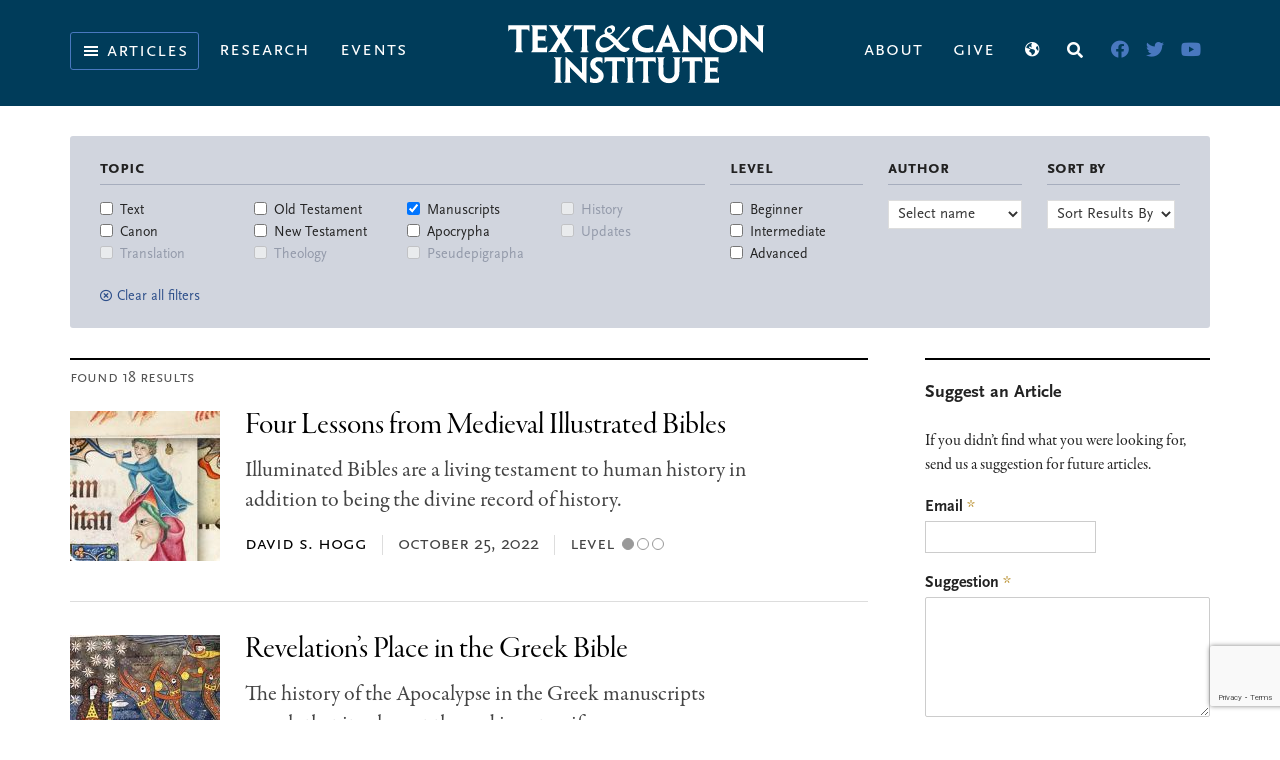

--- FILE ---
content_type: text/html; charset=UTF-8
request_url: https://textandcanon.org/articles/?_sft_category=manuscripts&sf_paged=2
body_size: 21470
content:
<!DOCTYPE html>
<html lang="en-US">
<head >
<meta charset="UTF-8" />
<meta name="viewport" content="width=device-width, initial-scale=1" />

<!-- Author Meta Tags by Molongui Authorship, visit: https://wordpress.org/plugins/molongui-authorship/ -->
<meta name="author" content="Peter J. Gurry">
<!-- /Molongui Authorship -->

<meta name='robots' content='index, follow, max-image-preview:large, max-snippet:-1, max-video-preview:-1' />
<link rel="alternate" href="https://textandcanon.org/articles/" hreflang="en" />
<link rel="alternate" href="https://textandcanon.org/es/articulos/" hreflang="es" />
<link rel="alternate" href="https://textandcanon.org/pt/artigos/" hreflang="pt" />

	<!-- This site is optimized with the Yoast SEO plugin v21.9.1 - https://yoast.com/wordpress/plugins/seo/ -->
	<title>Articles | Text &amp; Canon Institute</title><link rel="stylesheet" id="siteground-optimizer-combined-css-ea18e815617e8371ab055f5ef37453fa" href="https://textandcanon.org/wp-content/uploads/siteground-optimizer-assets/siteground-optimizer-combined-css-ea18e815617e8371ab055f5ef37453fa.css" media="all" /> <link rel="preload" href="https://textandcanon.org/wp-content/uploads/siteground-optimizer-assets/siteground-optimizer-combined-css-ea18e815617e8371ab055f5ef37453fa.css" as="style">
	<meta name="description" content="Sort our entire collection of articles on the Bible by topic, difficulty, and author." />
	<link rel="canonical" href="https://textandcanon.org/articles/" />
	<meta property="og:locale" content="en_US" />
	<meta property="og:locale:alternate" content="es_MX" />
	<meta property="og:locale:alternate" content="pt_PT" />
	<meta property="og:type" content="article" />
	<meta property="og:title" content="Articles | Text &amp; Canon Institute" />
	<meta property="og:description" content="Sort our entire collection of articles by topic, reading level, and author." />
	<meta property="og:url" content="https://textandcanon.org/articles/" />
	<meta property="og:site_name" content="Text &amp; Canon Institute" />
	<meta property="article:modified_time" content="2023-06-30T22:10:00+00:00" />
	<meta property="og:image" content="https://textandcanon.org/wp-content/uploads/2021/11/Video-opening-banner.jpg" />
	<meta property="og:image:width" content="1200" />
	<meta property="og:image:height" content="676" />
	<meta property="og:image:type" content="image/jpeg" />
	<meta name="twitter:card" content="summary_large_image" />
	<meta name="twitter:description" content="Sort our entire collection of articles by topic, reading level, and author." />
	<meta name="twitter:image" content="https://textandcanon.org/wp-content/uploads/2021/11/Video-opening-banner.jpg" />
	<meta name="twitter:label1" content="Est. reading time" />
	<meta name="twitter:data1" content="1 minute" />
	<script type="application/ld+json" class="yoast-schema-graph">{"@context":"https://schema.org","@graph":[{"@type":"WebPage","@id":"https://textandcanon.org/articles/","url":"https://textandcanon.org/articles/","name":"Articles | Text &amp; Canon Institute","isPartOf":{"@id":"https://textandcanon.org/#website"},"primaryImageOfPage":{"@id":"https://textandcanon.org/articles/#primaryimage"},"image":{"@id":"https://textandcanon.org/articles/#primaryimage"},"thumbnailUrl":"https://textandcanon.org/wp-content/uploads/2023/04/Video-opening-banner.jpg.jpg","datePublished":"2021-09-30T20:00:53+00:00","dateModified":"2023-06-30T22:10:00+00:00","description":"Sort our entire collection of articles on the Bible by topic, difficulty, and author.","breadcrumb":{"@id":"https://textandcanon.org/articles/#breadcrumb"},"inLanguage":"en-US","potentialAction":[{"@type":"ReadAction","target":["https://textandcanon.org/articles/"]}]},{"@type":"ImageObject","inLanguage":"en-US","@id":"https://textandcanon.org/articles/#primaryimage","url":"https://textandcanon.org/wp-content/uploads/2023/04/Video-opening-banner.jpg.jpg","contentUrl":"https://textandcanon.org/wp-content/uploads/2023/04/Video-opening-banner.jpg.jpg","width":1200,"height":676},{"@type":"BreadcrumbList","@id":"https://textandcanon.org/articles/#breadcrumb","itemListElement":[{"@type":"ListItem","position":1,"name":"Home","item":"https://textandcanon.org/"},{"@type":"ListItem","position":2,"name":"Articles"}]},{"@type":"WebSite","@id":"https://textandcanon.org/#website","url":"https://textandcanon.org/","name":"Text &amp; Canon Institute","description":"Illuminating the History of the Bible","publisher":{"@id":"https://textandcanon.org/#organization"},"potentialAction":[{"@type":"SearchAction","target":{"@type":"EntryPoint","urlTemplate":"https://textandcanon.org/?s={search_term_string}"},"query-input":"required name=search_term_string"}],"inLanguage":"en-US"},{"@type":"Organization","@id":"https://textandcanon.org/#organization","name":"Text & Canon Institute","url":"https://textandcanon.org/","logo":{"@type":"ImageObject","inLanguage":"en-US","@id":"https://textandcanon.org/#/schema/logo/image/","url":"https://textandcanon.org/wp-content/uploads/2021/11/Logo.jpg","contentUrl":"https://textandcanon.org/wp-content/uploads/2021/11/Logo.jpg","width":968,"height":246,"caption":"Text & Canon Institute"},"image":{"@id":"https://textandcanon.org/#/schema/logo/image/"}}]}</script>
	<!-- / Yoast SEO plugin. -->


<link rel='dns-prefetch' href='//cdn.plyr.io' />
<link rel='dns-prefetch' href='//www.googletagmanager.com' />
<link rel='dns-prefetch' href='//stats.wp.com' />
<link rel='dns-prefetch' href='//fonts.googleapis.com' />
<link href='https://fonts.gstatic.com' crossorigin rel='preconnect' />
<link rel="alternate" type="application/rss+xml" title="Text &amp; Canon Institute &raquo; Feed" href="https://textandcanon.org/feed/" />
<link rel="alternate" type="application/rss+xml" title="Text &amp; Canon Institute &raquo; Comments Feed" href="https://textandcanon.org/comments/feed/" />
<script id="wpp-js" src="https://textandcanon.org/wp-content/plugins/wordpress-popular-posts/assets/js/wpp.js?ver=7.2.0" data-sampling="0" data-sampling-rate="100" data-api-url="https://textandcanon.org/wp-json/wordpress-popular-posts" data-post-id="441" data-token="0b789d74b7" data-lang="en" data-debug="1"></script>


<style id='wp-emoji-styles-inline-css'>

	img.wp-smiley, img.emoji {
		display: inline !important;
		border: none !important;
		box-shadow: none !important;
		height: 1em !important;
		width: 1em !important;
		margin: 0 0.07em !important;
		vertical-align: -0.1em !important;
		background: none !important;
		padding: 0 !important;
	}
</style>

<style id='wp-block-library-inline-css'>
.has-text-align-justify{text-align:justify;}
</style>


<style id='classic-theme-styles-inline-css'>
/*! This file is auto-generated */
.wp-block-button__link{color:#fff;background-color:#32373c;border-radius:9999px;box-shadow:none;text-decoration:none;padding:calc(.667em + 2px) calc(1.333em + 2px);font-size:1.125em}.wp-block-file__button{background:#32373c;color:#fff;text-decoration:none}
</style>
<style id='global-styles-inline-css'>
body{--wp--preset--color--black: #000000;--wp--preset--color--cyan-bluish-gray: #abb8c3;--wp--preset--color--white: #ffffff;--wp--preset--color--pale-pink: #f78da7;--wp--preset--color--vivid-red: #cf2e2e;--wp--preset--color--luminous-vivid-orange: #ff6900;--wp--preset--color--luminous-vivid-amber: #fcb900;--wp--preset--color--light-green-cyan: #7bdcb5;--wp--preset--color--vivid-green-cyan: #00d084;--wp--preset--color--pale-cyan-blue: #8ed1fc;--wp--preset--color--vivid-cyan-blue: #0693e3;--wp--preset--color--vivid-purple: #9b51e0;--wp--preset--color--theme-primary: #0073e5;--wp--preset--color--theme-secondary: #0073e5;--wp--preset--gradient--vivid-cyan-blue-to-vivid-purple: linear-gradient(135deg,rgba(6,147,227,1) 0%,rgb(155,81,224) 100%);--wp--preset--gradient--light-green-cyan-to-vivid-green-cyan: linear-gradient(135deg,rgb(122,220,180) 0%,rgb(0,208,130) 100%);--wp--preset--gradient--luminous-vivid-amber-to-luminous-vivid-orange: linear-gradient(135deg,rgba(252,185,0,1) 0%,rgba(255,105,0,1) 100%);--wp--preset--gradient--luminous-vivid-orange-to-vivid-red: linear-gradient(135deg,rgba(255,105,0,1) 0%,rgb(207,46,46) 100%);--wp--preset--gradient--very-light-gray-to-cyan-bluish-gray: linear-gradient(135deg,rgb(238,238,238) 0%,rgb(169,184,195) 100%);--wp--preset--gradient--cool-to-warm-spectrum: linear-gradient(135deg,rgb(74,234,220) 0%,rgb(151,120,209) 20%,rgb(207,42,186) 40%,rgb(238,44,130) 60%,rgb(251,105,98) 80%,rgb(254,248,76) 100%);--wp--preset--gradient--blush-light-purple: linear-gradient(135deg,rgb(255,206,236) 0%,rgb(152,150,240) 100%);--wp--preset--gradient--blush-bordeaux: linear-gradient(135deg,rgb(254,205,165) 0%,rgb(254,45,45) 50%,rgb(107,0,62) 100%);--wp--preset--gradient--luminous-dusk: linear-gradient(135deg,rgb(255,203,112) 0%,rgb(199,81,192) 50%,rgb(65,88,208) 100%);--wp--preset--gradient--pale-ocean: linear-gradient(135deg,rgb(255,245,203) 0%,rgb(182,227,212) 50%,rgb(51,167,181) 100%);--wp--preset--gradient--electric-grass: linear-gradient(135deg,rgb(202,248,128) 0%,rgb(113,206,126) 100%);--wp--preset--gradient--midnight: linear-gradient(135deg,rgb(2,3,129) 0%,rgb(40,116,252) 100%);--wp--preset--font-size--small: 12px;--wp--preset--font-size--medium: 20px;--wp--preset--font-size--large: 20px;--wp--preset--font-size--x-large: 42px;--wp--preset--font-size--normal: 18px;--wp--preset--font-size--larger: 24px;--wp--preset--spacing--20: 0.44rem;--wp--preset--spacing--30: 0.67rem;--wp--preset--spacing--40: 1rem;--wp--preset--spacing--50: 1.5rem;--wp--preset--spacing--60: 2.25rem;--wp--preset--spacing--70: 3.38rem;--wp--preset--spacing--80: 5.06rem;--wp--preset--shadow--natural: 6px 6px 9px rgba(0, 0, 0, 0.2);--wp--preset--shadow--deep: 12px 12px 50px rgba(0, 0, 0, 0.4);--wp--preset--shadow--sharp: 6px 6px 0px rgba(0, 0, 0, 0.2);--wp--preset--shadow--outlined: 6px 6px 0px -3px rgba(255, 255, 255, 1), 6px 6px rgba(0, 0, 0, 1);--wp--preset--shadow--crisp: 6px 6px 0px rgba(0, 0, 0, 1);}:where(.is-layout-flex){gap: 0.5em;}:where(.is-layout-grid){gap: 0.5em;}body .is-layout-flow > .alignleft{float: left;margin-inline-start: 0;margin-inline-end: 2em;}body .is-layout-flow > .alignright{float: right;margin-inline-start: 2em;margin-inline-end: 0;}body .is-layout-flow > .aligncenter{margin-left: auto !important;margin-right: auto !important;}body .is-layout-constrained > .alignleft{float: left;margin-inline-start: 0;margin-inline-end: 2em;}body .is-layout-constrained > .alignright{float: right;margin-inline-start: 2em;margin-inline-end: 0;}body .is-layout-constrained > .aligncenter{margin-left: auto !important;margin-right: auto !important;}body .is-layout-constrained > :where(:not(.alignleft):not(.alignright):not(.alignfull)){max-width: var(--wp--style--global--content-size);margin-left: auto !important;margin-right: auto !important;}body .is-layout-constrained > .alignwide{max-width: var(--wp--style--global--wide-size);}body .is-layout-flex{display: flex;}body .is-layout-flex{flex-wrap: wrap;align-items: center;}body .is-layout-flex > *{margin: 0;}body .is-layout-grid{display: grid;}body .is-layout-grid > *{margin: 0;}:where(.wp-block-columns.is-layout-flex){gap: 2em;}:where(.wp-block-columns.is-layout-grid){gap: 2em;}:where(.wp-block-post-template.is-layout-flex){gap: 1.25em;}:where(.wp-block-post-template.is-layout-grid){gap: 1.25em;}.has-black-color{color: var(--wp--preset--color--black) !important;}.has-cyan-bluish-gray-color{color: var(--wp--preset--color--cyan-bluish-gray) !important;}.has-white-color{color: var(--wp--preset--color--white) !important;}.has-pale-pink-color{color: var(--wp--preset--color--pale-pink) !important;}.has-vivid-red-color{color: var(--wp--preset--color--vivid-red) !important;}.has-luminous-vivid-orange-color{color: var(--wp--preset--color--luminous-vivid-orange) !important;}.has-luminous-vivid-amber-color{color: var(--wp--preset--color--luminous-vivid-amber) !important;}.has-light-green-cyan-color{color: var(--wp--preset--color--light-green-cyan) !important;}.has-vivid-green-cyan-color{color: var(--wp--preset--color--vivid-green-cyan) !important;}.has-pale-cyan-blue-color{color: var(--wp--preset--color--pale-cyan-blue) !important;}.has-vivid-cyan-blue-color{color: var(--wp--preset--color--vivid-cyan-blue) !important;}.has-vivid-purple-color{color: var(--wp--preset--color--vivid-purple) !important;}.has-black-background-color{background-color: var(--wp--preset--color--black) !important;}.has-cyan-bluish-gray-background-color{background-color: var(--wp--preset--color--cyan-bluish-gray) !important;}.has-white-background-color{background-color: var(--wp--preset--color--white) !important;}.has-pale-pink-background-color{background-color: var(--wp--preset--color--pale-pink) !important;}.has-vivid-red-background-color{background-color: var(--wp--preset--color--vivid-red) !important;}.has-luminous-vivid-orange-background-color{background-color: var(--wp--preset--color--luminous-vivid-orange) !important;}.has-luminous-vivid-amber-background-color{background-color: var(--wp--preset--color--luminous-vivid-amber) !important;}.has-light-green-cyan-background-color{background-color: var(--wp--preset--color--light-green-cyan) !important;}.has-vivid-green-cyan-background-color{background-color: var(--wp--preset--color--vivid-green-cyan) !important;}.has-pale-cyan-blue-background-color{background-color: var(--wp--preset--color--pale-cyan-blue) !important;}.has-vivid-cyan-blue-background-color{background-color: var(--wp--preset--color--vivid-cyan-blue) !important;}.has-vivid-purple-background-color{background-color: var(--wp--preset--color--vivid-purple) !important;}.has-black-border-color{border-color: var(--wp--preset--color--black) !important;}.has-cyan-bluish-gray-border-color{border-color: var(--wp--preset--color--cyan-bluish-gray) !important;}.has-white-border-color{border-color: var(--wp--preset--color--white) !important;}.has-pale-pink-border-color{border-color: var(--wp--preset--color--pale-pink) !important;}.has-vivid-red-border-color{border-color: var(--wp--preset--color--vivid-red) !important;}.has-luminous-vivid-orange-border-color{border-color: var(--wp--preset--color--luminous-vivid-orange) !important;}.has-luminous-vivid-amber-border-color{border-color: var(--wp--preset--color--luminous-vivid-amber) !important;}.has-light-green-cyan-border-color{border-color: var(--wp--preset--color--light-green-cyan) !important;}.has-vivid-green-cyan-border-color{border-color: var(--wp--preset--color--vivid-green-cyan) !important;}.has-pale-cyan-blue-border-color{border-color: var(--wp--preset--color--pale-cyan-blue) !important;}.has-vivid-cyan-blue-border-color{border-color: var(--wp--preset--color--vivid-cyan-blue) !important;}.has-vivid-purple-border-color{border-color: var(--wp--preset--color--vivid-purple) !important;}.has-vivid-cyan-blue-to-vivid-purple-gradient-background{background: var(--wp--preset--gradient--vivid-cyan-blue-to-vivid-purple) !important;}.has-light-green-cyan-to-vivid-green-cyan-gradient-background{background: var(--wp--preset--gradient--light-green-cyan-to-vivid-green-cyan) !important;}.has-luminous-vivid-amber-to-luminous-vivid-orange-gradient-background{background: var(--wp--preset--gradient--luminous-vivid-amber-to-luminous-vivid-orange) !important;}.has-luminous-vivid-orange-to-vivid-red-gradient-background{background: var(--wp--preset--gradient--luminous-vivid-orange-to-vivid-red) !important;}.has-very-light-gray-to-cyan-bluish-gray-gradient-background{background: var(--wp--preset--gradient--very-light-gray-to-cyan-bluish-gray) !important;}.has-cool-to-warm-spectrum-gradient-background{background: var(--wp--preset--gradient--cool-to-warm-spectrum) !important;}.has-blush-light-purple-gradient-background{background: var(--wp--preset--gradient--blush-light-purple) !important;}.has-blush-bordeaux-gradient-background{background: var(--wp--preset--gradient--blush-bordeaux) !important;}.has-luminous-dusk-gradient-background{background: var(--wp--preset--gradient--luminous-dusk) !important;}.has-pale-ocean-gradient-background{background: var(--wp--preset--gradient--pale-ocean) !important;}.has-electric-grass-gradient-background{background: var(--wp--preset--gradient--electric-grass) !important;}.has-midnight-gradient-background{background: var(--wp--preset--gradient--midnight) !important;}.has-small-font-size{font-size: var(--wp--preset--font-size--small) !important;}.has-medium-font-size{font-size: var(--wp--preset--font-size--medium) !important;}.has-large-font-size{font-size: var(--wp--preset--font-size--large) !important;}.has-x-large-font-size{font-size: var(--wp--preset--font-size--x-large) !important;}
.wp-block-navigation a:where(:not(.wp-element-button)){color: inherit;}
:where(.wp-block-post-template.is-layout-flex){gap: 1.25em;}:where(.wp-block-post-template.is-layout-grid){gap: 1.25em;}
:where(.wp-block-columns.is-layout-flex){gap: 2em;}:where(.wp-block-columns.is-layout-grid){gap: 2em;}
.wp-block-pullquote{font-size: 1.5em;line-height: 1.6;}
</style>








<link rel='stylesheet' id='tci-fonts-css' href='https://fonts.googleapis.com/css?family=Source+Sans+Pro:400,400i,600,700&#038;display=swap' media='all' />

<style id='tci-gutenberg-inline-css'>
.gb-block-post-grid .gb-post-grid-items h2 a:hover {
	color: #0073e5;
}

.site-container .wp-block-button .wp-block-button__link {
	background-color: #0073e5;
}

.wp-block-button .wp-block-button__link:not(.has-background),
.wp-block-button .wp-block-button__link:not(.has-background):focus,
.wp-block-button .wp-block-button__link:not(.has-background):hover {
	color: #ffffff;
}

.site-container .wp-block-button.is-style-outline .wp-block-button__link {
	color: #0073e5;
}

.site-container .wp-block-button.is-style-outline .wp-block-button__link:focus,
.site-container .wp-block-button.is-style-outline .wp-block-button__link:hover {
	color: #2396ff;
}		.site-container .has-small-font-size {
			font-size: 12px;
		}		.site-container .has-normal-font-size {
			font-size: 18px;
		}		.site-container .has-large-font-size {
			font-size: 20px;
		}		.site-container .has-larger-font-size {
			font-size: 24px;
		}		.site-container .has-theme-primary-color,
		.site-container .wp-block-button .wp-block-button__link.has-theme-primary-color,
		.site-container .wp-block-button.is-style-outline .wp-block-button__link.has-theme-primary-color {
			color: #0073e5;
		}

		.site-container .has-theme-primary-background-color,
		.site-container .wp-block-button .wp-block-button__link.has-theme-primary-background-color,
		.site-container .wp-block-pullquote.is-style-solid-color.has-theme-primary-background-color {
			background-color: #0073e5;
		}		.site-container .has-theme-secondary-color,
		.site-container .wp-block-button .wp-block-button__link.has-theme-secondary-color,
		.site-container .wp-block-button.is-style-outline .wp-block-button__link.has-theme-secondary-color {
			color: #0073e5;
		}

		.site-container .has-theme-secondary-background-color,
		.site-container .wp-block-button .wp-block-button__link.has-theme-secondary-background-color,
		.site-container .wp-block-pullquote.is-style-solid-color.has-theme-secondary-background-color {
			background-color: #0073e5;
		}
</style>




<link rel='stylesheet' id='plyr-css-css' href='https://cdn.plyr.io/3.4.6/plyr.css?ver=1' media='all' />


<link rel='stylesheet' id='open-sans-css' href='https://fonts.googleapis.com/css?family=Open+Sans%3A300italic%2C400italic%2C600italic%2C300%2C400%2C600&#038;subset=latin%2Clatin-ext&#038;display=fallback&#038;ver=6.4.3' media='all' />

<script src="https://textandcanon.org/wp-includes/js/jquery/jquery.min.js?ver=3.7.1" id="jquery-core-js"></script>


<script id="postgrid-style-js-extra">
var postgrid_ajax_load = {"ajax_url":"https:\/\/textandcanon.org\/wp-admin\/admin-ajax.php","redirecturl":"https:\/\/textandcanon.org\/"};
</script>

<script id="search-filter-plugin-build-js-extra">
var SF_LDATA = {"ajax_url":"https:\/\/textandcanon.org\/wp-admin\/admin-ajax.php","home_url":"https:\/\/textandcanon.org\/","extensions":[]};
</script>





<!-- Google Analytics snippet added by Site Kit -->
<script defer src="https://www.googletagmanager.com/gtag/js?id=G-SYFE1S0W83" id="google_gtagjs-js" async></script>
<script defer id="google_gtagjs-js-after">
window.dataLayer = window.dataLayer || [];function gtag(){dataLayer.push(arguments);}
gtag('set', 'linker', {"domains":["textandcanon.org"]} );
gtag("js", new Date());
gtag("set", "developer_id.dZTNiMT", true);
gtag("config", "G-SYFE1S0W83");
</script>

<!-- End Google Analytics snippet added by Site Kit -->
<link rel="https://api.w.org/" href="https://textandcanon.org/wp-json/" /><link rel="alternate" type="application/json" href="https://textandcanon.org/wp-json/wp/v2/pages/441" /><link rel="EditURI" type="application/rsd+xml" title="RSD" href="https://textandcanon.org/xmlrpc.php?rsd" />
<meta name="generator" content="WordPress 6.4.3" />
<link rel='shortlink' href='https://textandcanon.org/?p=441' />
<link rel="alternate" type="application/json+oembed" href="https://textandcanon.org/wp-json/oembed/1.0/embed?url=https%3A%2F%2Ftextandcanon.org%2Farticles%2F" />
<link rel="alternate" type="text/xml+oembed" href="https://textandcanon.org/wp-json/oembed/1.0/embed?url=https%3A%2F%2Ftextandcanon.org%2Farticles%2F&#038;format=xml" />
<meta name="generator" content="Site Kit by Google 1.119.0" /><link rel="stylesheet" href="https://use.typekit.net/cza0aga.css">
<style>.wp-megamenu-wrap &gt; ul.wp-megamenu &gt; li.wpmm_mega_menu &gt; .wpmm-strees-row-container 
                        &gt; ul.wp-megamenu-sub-menu { width: 100% !important;}.wp-megamenu &gt; li.wp-megamenu-item-436.wpmm-item-fixed-width  &gt; ul.wp-megamenu-sub-menu { width: 100% !important;}.wpmm-nav-wrap ul.wp-megamenu&gt;li ul.wp-megamenu-sub-menu #wp-megamenu-item-436&gt;a { }.wpmm-nav-wrap .wp-megamenu&gt;li&gt;ul.wp-megamenu-sub-menu li#wp-megamenu-item-436&gt;a { }li#wp-megamenu-item-436&gt; ul ul ul&gt; li { width: 100%; display: inline-block;} li#wp-megamenu-item-436 a { }#wp-megamenu-item-436&gt; .wp-megamenu-sub-menu { }.wp-megamenu-wrap &gt; ul.wp-megamenu &gt; li.wpmm_mega_menu &gt; .wpmm-strees-row-container 
                        &gt; ul.wp-megamenu-sub-menu { width: 100% !important;}.wp-megamenu &gt; li.wp-megamenu-item-437.wpmm-item-fixed-width  &gt; ul.wp-megamenu-sub-menu { width: 100% !important;}.wpmm-nav-wrap ul.wp-megamenu&gt;li ul.wp-megamenu-sub-menu #wp-megamenu-item-437&gt;a { }.wpmm-nav-wrap .wp-megamenu&gt;li&gt;ul.wp-megamenu-sub-menu li#wp-megamenu-item-437&gt;a { }li#wp-megamenu-item-437&gt; ul ul ul&gt; li { width: 100%; display: inline-block;} li#wp-megamenu-item-437 a { }#wp-megamenu-item-437&gt; .wp-megamenu-sub-menu { }.wp-megamenu-wrap &gt; ul.wp-megamenu &gt; li.wpmm_mega_menu &gt; .wpmm-strees-row-container 
                        &gt; ul.wp-megamenu-sub-menu { width: 100% !important;}.wp-megamenu &gt; li.wp-megamenu-item-439.wpmm-item-fixed-width  &gt; ul.wp-megamenu-sub-menu { width: 100% !important;}.wpmm-nav-wrap ul.wp-megamenu&gt;li ul.wp-megamenu-sub-menu #wp-megamenu-item-439&gt;a { }.wpmm-nav-wrap .wp-megamenu&gt;li&gt;ul.wp-megamenu-sub-menu li#wp-megamenu-item-439&gt;a { }li#wp-megamenu-item-439&gt; ul ul ul&gt; li { width: 100%; display: inline-block;} li#wp-megamenu-item-439 a { }#wp-megamenu-item-439&gt; .wp-megamenu-sub-menu { }.wp-megamenu-wrap &gt; ul.wp-megamenu &gt; li.wpmm_mega_menu &gt; .wpmm-strees-row-container 
                        &gt; ul.wp-megamenu-sub-menu { width: 100% !important;}.wp-megamenu &gt; li.wp-megamenu-item-438.wpmm-item-fixed-width  &gt; ul.wp-megamenu-sub-menu { width: 100% !important;}.wpmm-nav-wrap ul.wp-megamenu&gt;li ul.wp-megamenu-sub-menu #wp-megamenu-item-438&gt;a { }.wpmm-nav-wrap .wp-megamenu&gt;li&gt;ul.wp-megamenu-sub-menu li#wp-megamenu-item-438&gt;a { }li#wp-megamenu-item-438&gt; ul ul ul&gt; li { width: 100%; display: inline-block;} li#wp-megamenu-item-438 a { }#wp-megamenu-item-438&gt; .wp-megamenu-sub-menu { }.wp-megamenu-wrap &gt; ul.wp-megamenu &gt; li.wpmm_mega_menu &gt; .wpmm-strees-row-container 
                        &gt; ul.wp-megamenu-sub-menu { width: 100% !important;}.wp-megamenu &gt; li.wp-megamenu-item-440.wpmm-item-fixed-width  &gt; ul.wp-megamenu-sub-menu { width: 100% !important;}.wpmm-nav-wrap ul.wp-megamenu&gt;li ul.wp-megamenu-sub-menu #wp-megamenu-item-440&gt;a { }.wpmm-nav-wrap .wp-megamenu&gt;li&gt;ul.wp-megamenu-sub-menu li#wp-megamenu-item-440&gt;a { }li#wp-megamenu-item-440&gt; ul ul ul&gt; li { width: 100%; display: inline-block;} li#wp-megamenu-item-440 a { }#wp-megamenu-item-440&gt; .wp-megamenu-sub-menu { }.wp-megamenu-wrap &gt; ul.wp-megamenu &gt; li.wpmm_mega_menu &gt; .wpmm-strees-row-container 
                        &gt; ul.wp-megamenu-sub-menu { width: 100% !important;}.wp-megamenu &gt; li.wp-megamenu-item-162.wpmm-item-fixed-width  &gt; ul.wp-megamenu-sub-menu { width: 100% !important;}.wpmm-nav-wrap ul.wp-megamenu&gt;li ul.wp-megamenu-sub-menu #wp-megamenu-item-162&gt;a { }.wpmm-nav-wrap .wp-megamenu&gt;li&gt;ul.wp-megamenu-sub-menu li#wp-megamenu-item-162&gt;a { }li#wp-megamenu-item-162&gt; ul ul ul&gt; li { width: 100%; display: inline-block;} li#wp-megamenu-item-162 a { }#wp-megamenu-item-162&gt; .wp-megamenu-sub-menu { }.wp-megamenu-wrap &gt; ul.wp-megamenu &gt; li.wpmm_mega_menu &gt; .wpmm-strees-row-container 
                        &gt; ul.wp-megamenu-sub-menu { width: 100% !important;}.wp-megamenu &gt; li.wp-megamenu-item-18.wpmm-item-fixed-width  &gt; ul.wp-megamenu-sub-menu { width: 100% !important;}.wp-megamenu-wrap .wpmm-nav-wrap &gt; ul.wp-megamenu li.wpmm_dropdown_menu ul.wp-megamenu-sub-menu li.menu-item-has-children.wp-megamenu-item-18.wpmm-submenu-right &gt; ul.wp-megamenu-sub-menu {left: 100%;}.wpmm-nav-wrap ul.wp-megamenu&gt;li ul.wp-megamenu-sub-menu #wp-megamenu-item-18&gt;a { text-align: left !important;}.wpmm-nav-wrap .wp-megamenu&gt;li&gt;ul.wp-megamenu-sub-menu li#wp-megamenu-item-18&gt;a { }li#wp-megamenu-item-18&gt; ul ul ul&gt; li { margin-left: px !important;width: 100%; display: inline-block;} li#wp-megamenu-item-18 a { padding-left: px !important;}#wp-megamenu-item-18&gt; .wp-megamenu-sub-menu { padding-left: px !important;}.wp-megamenu-wrap &gt; ul.wp-megamenu &gt; li.wpmm_mega_menu &gt; .wpmm-strees-row-container 
                        &gt; ul.wp-megamenu-sub-menu { width: 100% !important;}.wp-megamenu &gt; li.wp-megamenu-item-451.wpmm-item-fixed-width  &gt; ul.wp-megamenu-sub-menu { width: 100% !important;}.wp-megamenu-wrap .wpmm-nav-wrap &gt; ul.wp-megamenu li.wpmm_dropdown_menu ul.wp-megamenu-sub-menu li.menu-item-has-children.wp-megamenu-item-451.wpmm-submenu-right &gt; ul.wp-megamenu-sub-menu {left: 100%;}.wpmm-nav-wrap ul.wp-megamenu&gt;li ul.wp-megamenu-sub-menu #wp-megamenu-item-451&gt;a { text-align: left !important;}.wpmm-nav-wrap .wp-megamenu&gt;li&gt;ul.wp-megamenu-sub-menu li#wp-megamenu-item-451&gt;a { }li#wp-megamenu-item-451&gt; ul ul ul&gt; li { margin-left: px !important;width: 100%; display: inline-block;} li#wp-megamenu-item-451 a { padding-left: px !important;}#wp-megamenu-item-451&gt; .wp-megamenu-sub-menu { padding-left: px !important;}.wp-megamenu-wrap &gt; ul.wp-megamenu &gt; li.wpmm_mega_menu &gt; .wpmm-strees-row-container 
                        &gt; ul.wp-megamenu-sub-menu { width: 100% !important;}.wp-megamenu &gt; li.wp-megamenu-item-496.wpmm-item-fixed-width  &gt; ul.wp-megamenu-sub-menu { width: 100% !important;}.wpmm-nav-wrap ul.wp-megamenu&gt;li ul.wp-megamenu-sub-menu #wp-megamenu-item-496&gt;a { }.wpmm-nav-wrap .wp-megamenu&gt;li&gt;ul.wp-megamenu-sub-menu li#wp-megamenu-item-496&gt;a { }li#wp-megamenu-item-496&gt; ul ul ul&gt; li { width: 100%; display: inline-block;} li#wp-megamenu-item-496 a { }#wp-megamenu-item-496&gt; .wp-megamenu-sub-menu { }.wp-megamenu-wrap &gt; ul.wp-megamenu &gt; li.wpmm_mega_menu &gt; .wpmm-strees-row-container 
                        &gt; ul.wp-megamenu-sub-menu { width: 100% !important;}.wp-megamenu &gt; li.wp-megamenu-item-495.wpmm-item-fixed-width  &gt; ul.wp-megamenu-sub-menu { width: 100% !important;}.wpmm-nav-wrap ul.wp-megamenu&gt;li ul.wp-megamenu-sub-menu #wp-megamenu-item-495&gt;a { }.wpmm-nav-wrap .wp-megamenu&gt;li&gt;ul.wp-megamenu-sub-menu li#wp-megamenu-item-495&gt;a { }li#wp-megamenu-item-495&gt; ul ul ul&gt; li { width: 100%; display: inline-block;} li#wp-megamenu-item-495 a { }#wp-megamenu-item-495&gt; .wp-megamenu-sub-menu { }.wp-megamenu-wrap &gt; ul.wp-megamenu &gt; li.wpmm_mega_menu &gt; .wpmm-strees-row-container 
                        &gt; ul.wp-megamenu-sub-menu { width: 100% !important;}.wp-megamenu &gt; li.wp-megamenu-item-644.wpmm-item-fixed-width  &gt; ul.wp-megamenu-sub-menu { width: 100% !important;}.wpmm-nav-wrap ul.wp-megamenu&gt;li ul.wp-megamenu-sub-menu #wp-megamenu-item-644&gt;a { }.wpmm-nav-wrap .wp-megamenu&gt;li&gt;ul.wp-megamenu-sub-menu li#wp-megamenu-item-644&gt;a { }li#wp-megamenu-item-644&gt; ul ul ul&gt; li { width: 100%; display: inline-block;} li#wp-megamenu-item-644 a { }#wp-megamenu-item-644&gt; .wp-megamenu-sub-menu { }.wp-megamenu-wrap &gt; ul.wp-megamenu &gt; li.wpmm_mega_menu &gt; .wpmm-strees-row-container 
                        &gt; ul.wp-megamenu-sub-menu { width: 100% !important;}.wp-megamenu &gt; li.wp-megamenu-item-642.wpmm-item-fixed-width  &gt; ul.wp-megamenu-sub-menu { width: 100% !important;}.wpmm-nav-wrap ul.wp-megamenu&gt;li ul.wp-megamenu-sub-menu #wp-megamenu-item-642&gt;a { }.wpmm-nav-wrap .wp-megamenu&gt;li&gt;ul.wp-megamenu-sub-menu li#wp-megamenu-item-642&gt;a { }li#wp-megamenu-item-642&gt; ul ul ul&gt; li { width: 100%; display: inline-block;} li#wp-megamenu-item-642 a { }#wp-megamenu-item-642&gt; .wp-megamenu-sub-menu { }.wp-megamenu-wrap &gt; ul.wp-megamenu &gt; li.wpmm_mega_menu &gt; .wpmm-strees-row-container 
                        &gt; ul.wp-megamenu-sub-menu { width: 100% !important;}.wp-megamenu &gt; li.wp-megamenu-item-645.wpmm-item-fixed-width  &gt; ul.wp-megamenu-sub-menu { width: 100% !important;}.wpmm-nav-wrap ul.wp-megamenu&gt;li ul.wp-megamenu-sub-menu #wp-megamenu-item-645&gt;a { }.wpmm-nav-wrap .wp-megamenu&gt;li&gt;ul.wp-megamenu-sub-menu li#wp-megamenu-item-645&gt;a { }li#wp-megamenu-item-645&gt; ul ul ul&gt; li { width: 100%; display: inline-block;} li#wp-megamenu-item-645 a { }#wp-megamenu-item-645&gt; .wp-megamenu-sub-menu { }.wp-megamenu-wrap &gt; ul.wp-megamenu &gt; li.wpmm_mega_menu &gt; .wpmm-strees-row-container 
                        &gt; ul.wp-megamenu-sub-menu { width: 100% !important;}.wp-megamenu &gt; li.wp-megamenu-item-643.wpmm-item-fixed-width  &gt; ul.wp-megamenu-sub-menu { width: 100% !important;}.wpmm-nav-wrap ul.wp-megamenu&gt;li ul.wp-megamenu-sub-menu #wp-megamenu-item-643&gt;a { }.wpmm-nav-wrap .wp-megamenu&gt;li&gt;ul.wp-megamenu-sub-menu li#wp-megamenu-item-643&gt;a { }li#wp-megamenu-item-643&gt; ul ul ul&gt; li { width: 100%; display: inline-block;} li#wp-megamenu-item-643 a { }#wp-megamenu-item-643&gt; .wp-megamenu-sub-menu { }.wp-megamenu-wrap &gt; ul.wp-megamenu &gt; li.wpmm_mega_menu &gt; .wpmm-strees-row-container 
                        &gt; ul.wp-megamenu-sub-menu { width: 100% !important;}.wp-megamenu &gt; li.wp-megamenu-item-641.wpmm-item-fixed-width  &gt; ul.wp-megamenu-sub-menu { width: 100% !important;}.wpmm-nav-wrap ul.wp-megamenu&gt;li ul.wp-megamenu-sub-menu #wp-megamenu-item-641&gt;a { }.wpmm-nav-wrap .wp-megamenu&gt;li&gt;ul.wp-megamenu-sub-menu li#wp-megamenu-item-641&gt;a { }li#wp-megamenu-item-641&gt; ul ul ul&gt; li { width: 100%; display: inline-block;} li#wp-megamenu-item-641 a { }#wp-megamenu-item-641&gt; .wp-megamenu-sub-menu { }.wp-megamenu-wrap &gt; ul.wp-megamenu &gt; li.wpmm_mega_menu &gt; .wpmm-strees-row-container 
                        &gt; ul.wp-megamenu-sub-menu { width: 100% !important;}.wp-megamenu &gt; li.wp-megamenu-item-646.wpmm-item-fixed-width  &gt; ul.wp-megamenu-sub-menu { width: 100% !important;}.wpmm-nav-wrap ul.wp-megamenu&gt;li ul.wp-megamenu-sub-menu #wp-megamenu-item-646&gt;a { }.wpmm-nav-wrap .wp-megamenu&gt;li&gt;ul.wp-megamenu-sub-menu li#wp-megamenu-item-646&gt;a { }li#wp-megamenu-item-646&gt; ul ul ul&gt; li { width: 100%; display: inline-block;} li#wp-megamenu-item-646 a { }#wp-megamenu-item-646&gt; .wp-megamenu-sub-menu { }.wp-megamenu-wrap &gt; ul.wp-megamenu &gt; li.wpmm_mega_menu &gt; .wpmm-strees-row-container 
                        &gt; ul.wp-megamenu-sub-menu { width: 100% !important;}.wp-megamenu &gt; li.wp-megamenu-item-1302.wpmm-item-fixed-width  &gt; ul.wp-megamenu-sub-menu { width: 100% !important;}.wpmm-nav-wrap ul.wp-megamenu&gt;li ul.wp-megamenu-sub-menu #wp-megamenu-item-1302&gt;a { }.wpmm-nav-wrap .wp-megamenu&gt;li&gt;ul.wp-megamenu-sub-menu li#wp-megamenu-item-1302&gt;a { }li#wp-megamenu-item-1302&gt; ul ul ul&gt; li { width: 100%; display: inline-block;} li#wp-megamenu-item-1302 a { }#wp-megamenu-item-1302&gt; .wp-megamenu-sub-menu { }.wp-megamenu-wrap &gt; ul.wp-megamenu &gt; li.wpmm_mega_menu &gt; .wpmm-strees-row-container 
                        &gt; ul.wp-megamenu-sub-menu { width: 100% !important;}.wp-megamenu &gt; li.wp-megamenu-item-1303.wpmm-item-fixed-width  &gt; ul.wp-megamenu-sub-menu { width: 100% !important;}.wpmm-nav-wrap ul.wp-megamenu&gt;li ul.wp-megamenu-sub-menu #wp-megamenu-item-1303&gt;a { }.wpmm-nav-wrap .wp-megamenu&gt;li&gt;ul.wp-megamenu-sub-menu li#wp-megamenu-item-1303&gt;a { }li#wp-megamenu-item-1303&gt; ul ul ul&gt; li { width: 100%; display: inline-block;} li#wp-megamenu-item-1303 a { }#wp-megamenu-item-1303&gt; .wp-megamenu-sub-menu { }.wp-megamenu-wrap &gt; ul.wp-megamenu &gt; li.wpmm_mega_menu &gt; .wpmm-strees-row-container 
                        &gt; ul.wp-megamenu-sub-menu { width: 100% !important;}.wp-megamenu &gt; li.wp-megamenu-item-1304.wpmm-item-fixed-width  &gt; ul.wp-megamenu-sub-menu { width: 100% !important;}.wpmm-nav-wrap ul.wp-megamenu&gt;li ul.wp-megamenu-sub-menu #wp-megamenu-item-1304&gt;a { }.wpmm-nav-wrap .wp-megamenu&gt;li&gt;ul.wp-megamenu-sub-menu li#wp-megamenu-item-1304&gt;a { }li#wp-megamenu-item-1304&gt; ul ul ul&gt; li { width: 100%; display: inline-block;} li#wp-megamenu-item-1304 a { }#wp-megamenu-item-1304&gt; .wp-megamenu-sub-menu { }.wp-megamenu-wrap &gt; ul.wp-megamenu &gt; li.wpmm_mega_menu &gt; .wpmm-strees-row-container 
                        &gt; ul.wp-megamenu-sub-menu { width: 100% !important;}.wp-megamenu &gt; li.wp-megamenu-item-1324.wpmm-item-fixed-width  &gt; ul.wp-megamenu-sub-menu { width: 100% !important;}.wp-megamenu-wrap .wpmm-nav-wrap &gt; ul.wp-megamenu li.wpmm_dropdown_menu ul.wp-megamenu-sub-menu li.menu-item-has-children.wp-megamenu-item-1324.wpmm-submenu-right &gt; ul.wp-megamenu-sub-menu {left: 100%;}.wpmm-nav-wrap ul.wp-megamenu&gt;li ul.wp-megamenu-sub-menu #wp-megamenu-item-1324&gt;a { text-align: left !important;}.wpmm-nav-wrap .wp-megamenu&gt;li&gt;ul.wp-megamenu-sub-menu li#wp-megamenu-item-1324&gt;a { }li#wp-megamenu-item-1324&gt; ul ul ul&gt; li { margin-left: px !important;width: 100%; display: inline-block;} li#wp-megamenu-item-1324 a { padding-left: px !important;}#wp-megamenu-item-1324&gt; .wp-megamenu-sub-menu { padding-left: px !important;}.wp-megamenu-wrap &gt; ul.wp-megamenu &gt; li.wpmm_mega_menu &gt; .wpmm-strees-row-container 
                        &gt; ul.wp-megamenu-sub-menu { width: 100% !important;}.wp-megamenu &gt; li.wp-megamenu-item-1326.wpmm-item-fixed-width  &gt; ul.wp-megamenu-sub-menu { width: 100% !important;}.wpmm-nav-wrap ul.wp-megamenu&gt;li ul.wp-megamenu-sub-menu #wp-megamenu-item-1326&gt;a { }.wpmm-nav-wrap .wp-megamenu&gt;li&gt;ul.wp-megamenu-sub-menu li#wp-megamenu-item-1326&gt;a { }li#wp-megamenu-item-1326&gt; ul ul ul&gt; li { width: 100%; display: inline-block;} li#wp-megamenu-item-1326 a { }#wp-megamenu-item-1326&gt; .wp-megamenu-sub-menu { }.wp-megamenu-wrap &gt; ul.wp-megamenu &gt; li.wpmm_mega_menu &gt; .wpmm-strees-row-container 
                        &gt; ul.wp-megamenu-sub-menu { width: 100% !important;}.wp-megamenu &gt; li.wp-megamenu-item-1325.wpmm-item-fixed-width  &gt; ul.wp-megamenu-sub-menu { width: 100% !important;}.wpmm-nav-wrap ul.wp-megamenu&gt;li ul.wp-megamenu-sub-menu #wp-megamenu-item-1325&gt;a { }.wpmm-nav-wrap .wp-megamenu&gt;li&gt;ul.wp-megamenu-sub-menu li#wp-megamenu-item-1325&gt;a { }li#wp-megamenu-item-1325&gt; ul ul ul&gt; li { width: 100%; display: inline-block;} li#wp-megamenu-item-1325 a { }#wp-megamenu-item-1325&gt; .wp-megamenu-sub-menu { }.wp-megamenu-wrap &gt; ul.wp-megamenu &gt; li.wpmm_mega_menu &gt; .wpmm-strees-row-container 
                        &gt; ul.wp-megamenu-sub-menu { width: 100% !important;}.wp-megamenu &gt; li.wp-megamenu-item-1327.wpmm-item-fixed-width  &gt; ul.wp-megamenu-sub-menu { width: 100% !important;}.wpmm-nav-wrap ul.wp-megamenu&gt;li ul.wp-megamenu-sub-menu #wp-megamenu-item-1327&gt;a { }.wpmm-nav-wrap .wp-megamenu&gt;li&gt;ul.wp-megamenu-sub-menu li#wp-megamenu-item-1327&gt;a { }li#wp-megamenu-item-1327&gt; ul ul ul&gt; li { width: 100%; display: inline-block;} li#wp-megamenu-item-1327 a { }#wp-megamenu-item-1327&gt; .wp-megamenu-sub-menu { }.wp-megamenu-wrap &gt; ul.wp-megamenu &gt; li.wpmm_mega_menu &gt; .wpmm-strees-row-container 
                        &gt; ul.wp-megamenu-sub-menu { width: 100% !important;}.wp-megamenu &gt; li.wp-megamenu-item-1658.wpmm-item-fixed-width  &gt; ul.wp-megamenu-sub-menu { width: 100% !important;}.wpmm-nav-wrap ul.wp-megamenu&gt;li ul.wp-megamenu-sub-menu #wp-megamenu-item-1658&gt;a { }.wpmm-nav-wrap .wp-megamenu&gt;li&gt;ul.wp-megamenu-sub-menu li#wp-megamenu-item-1658&gt;a { }li#wp-megamenu-item-1658&gt; ul ul ul&gt; li { width: 100%; display: inline-block;} li#wp-megamenu-item-1658 a { }#wp-megamenu-item-1658&gt; .wp-megamenu-sub-menu { }.wp-megamenu-wrap &gt; ul.wp-megamenu &gt; li.wpmm_mega_menu &gt; .wpmm-strees-row-container 
                        &gt; ul.wp-megamenu-sub-menu { width: 100% !important;}.wp-megamenu &gt; li.wp-megamenu-item-1659.wpmm-item-fixed-width  &gt; ul.wp-megamenu-sub-menu { width: 100% !important;}.wpmm-nav-wrap ul.wp-megamenu&gt;li ul.wp-megamenu-sub-menu #wp-megamenu-item-1659&gt;a { }.wpmm-nav-wrap .wp-megamenu&gt;li&gt;ul.wp-megamenu-sub-menu li#wp-megamenu-item-1659&gt;a { }li#wp-megamenu-item-1659&gt; ul ul ul&gt; li { width: 100%; display: inline-block;} li#wp-megamenu-item-1659 a { }#wp-megamenu-item-1659&gt; .wp-megamenu-sub-menu { }.wp-megamenu-wrap &gt; ul.wp-megamenu &gt; li.wpmm_mega_menu &gt; .wpmm-strees-row-container 
                        &gt; ul.wp-megamenu-sub-menu { width: 100% !important;}.wp-megamenu &gt; li.wp-megamenu-item-1660.wpmm-item-fixed-width  &gt; ul.wp-megamenu-sub-menu { width: 100% !important;}.wpmm-nav-wrap ul.wp-megamenu&gt;li ul.wp-megamenu-sub-menu #wp-megamenu-item-1660&gt;a { }.wpmm-nav-wrap .wp-megamenu&gt;li&gt;ul.wp-megamenu-sub-menu li#wp-megamenu-item-1660&gt;a { }li#wp-megamenu-item-1660&gt; ul ul ul&gt; li { width: 100%; display: inline-block;} li#wp-megamenu-item-1660 a { }#wp-megamenu-item-1660&gt; .wp-megamenu-sub-menu { }.wp-megamenu-wrap &gt; ul.wp-megamenu &gt; li.wpmm_mega_menu &gt; .wpmm-strees-row-container 
                        &gt; ul.wp-megamenu-sub-menu { width: 100% !important;}.wp-megamenu &gt; li.wp-megamenu-item-4067.wpmm-item-fixed-width  &gt; ul.wp-megamenu-sub-menu { width: 100% !important;}.wp-megamenu-wrap .wpmm-nav-wrap &gt; ul.wp-megamenu li.wpmm_dropdown_menu ul.wp-megamenu-sub-menu li.menu-item-has-children.wp-megamenu-item-4067.wpmm-submenu-right &gt; ul.wp-megamenu-sub-menu {left: 100%;}.wpmm-nav-wrap ul.wp-megamenu&gt;li ul.wp-megamenu-sub-menu #wp-megamenu-item-4067&gt;a { text-align: left !important;}.wpmm-nav-wrap .wp-megamenu&gt;li&gt;ul.wp-megamenu-sub-menu li#wp-megamenu-item-4067&gt;a { }li#wp-megamenu-item-4067&gt; ul ul ul&gt; li { margin-left: px !important;width: 100%; display: inline-block;} li#wp-megamenu-item-4067 a { padding-left: px !important;}#wp-megamenu-item-4067&gt; .wp-megamenu-sub-menu { padding-left: px !important;}.wp-megamenu-wrap &gt; ul.wp-megamenu &gt; li.wpmm_mega_menu &gt; .wpmm-strees-row-container 
                        &gt; ul.wp-megamenu-sub-menu { width: 100% !important;}.wp-megamenu &gt; li.wp-megamenu-item-4070.wpmm-item-fixed-width  &gt; ul.wp-megamenu-sub-menu { width: 100% !important;}.wp-megamenu-wrap .wpmm-nav-wrap &gt; ul.wp-megamenu li.wpmm_dropdown_menu ul.wp-megamenu-sub-menu li.menu-item-has-children.wp-megamenu-item-4070.wpmm-submenu-right &gt; ul.wp-megamenu-sub-menu {left: 100%;}.wpmm-nav-wrap ul.wp-megamenu&gt;li ul.wp-megamenu-sub-menu #wp-megamenu-item-4070&gt;a { text-align: left !important;}.wpmm-nav-wrap .wp-megamenu&gt;li&gt;ul.wp-megamenu-sub-menu li#wp-megamenu-item-4070&gt;a { }li#wp-megamenu-item-4070&gt; ul ul ul&gt; li { margin-left: px !important;width: 100%; display: inline-block;} li#wp-megamenu-item-4070 a { padding-left: px !important;}#wp-megamenu-item-4070&gt; .wp-megamenu-sub-menu { padding-left: px !important;}.wp-megamenu-wrap &gt; ul.wp-megamenu &gt; li.wpmm_mega_menu &gt; .wpmm-strees-row-container 
                        &gt; ul.wp-megamenu-sub-menu { width: 100% !important;}.wp-megamenu &gt; li.wp-megamenu-item-4104.wpmm-item-fixed-width  &gt; ul.wp-megamenu-sub-menu { width: 100% !important;}.wpmm-nav-wrap ul.wp-megamenu&gt;li ul.wp-megamenu-sub-menu #wp-megamenu-item-4104&gt;a { }.wpmm-nav-wrap .wp-megamenu&gt;li&gt;ul.wp-megamenu-sub-menu li#wp-megamenu-item-4104&gt;a { }li#wp-megamenu-item-4104&gt; ul ul ul&gt; li { width: 100%; display: inline-block;} li#wp-megamenu-item-4104 a { }#wp-megamenu-item-4104&gt; .wp-megamenu-sub-menu { }.wp-megamenu-wrap &gt; ul.wp-megamenu &gt; li.wpmm_mega_menu &gt; .wpmm-strees-row-container 
                        &gt; ul.wp-megamenu-sub-menu { width: 100% !important;}.wp-megamenu &gt; li.wp-megamenu-item-4108.wpmm-item-fixed-width  &gt; ul.wp-megamenu-sub-menu { width: 100% !important;}.wpmm-nav-wrap ul.wp-megamenu&gt;li ul.wp-megamenu-sub-menu #wp-megamenu-item-4108&gt;a { }.wpmm-nav-wrap .wp-megamenu&gt;li&gt;ul.wp-megamenu-sub-menu li#wp-megamenu-item-4108&gt;a { }li#wp-megamenu-item-4108&gt; ul ul ul&gt; li { width: 100%; display: inline-block;} li#wp-megamenu-item-4108 a { }#wp-megamenu-item-4108&gt; .wp-megamenu-sub-menu { }.wp-megamenu-wrap &gt; ul.wp-megamenu &gt; li.wpmm_mega_menu &gt; .wpmm-strees-row-container 
                        &gt; ul.wp-megamenu-sub-menu { width: 100% !important;}.wp-megamenu &gt; li.wp-megamenu-item-4110.wpmm-item-fixed-width  &gt; ul.wp-megamenu-sub-menu { width: 100% !important;}.wpmm-nav-wrap ul.wp-megamenu&gt;li ul.wp-megamenu-sub-menu #wp-megamenu-item-4110&gt;a { }.wpmm-nav-wrap .wp-megamenu&gt;li&gt;ul.wp-megamenu-sub-menu li#wp-megamenu-item-4110&gt;a { }li#wp-megamenu-item-4110&gt; ul ul ul&gt; li { width: 100%; display: inline-block;} li#wp-megamenu-item-4110 a { }#wp-megamenu-item-4110&gt; .wp-megamenu-sub-menu { }.wp-megamenu-wrap &gt; ul.wp-megamenu &gt; li.wpmm_mega_menu &gt; .wpmm-strees-row-container 
                        &gt; ul.wp-megamenu-sub-menu { width: 100% !important;}.wp-megamenu &gt; li.wp-megamenu-item-4107.wpmm-item-fixed-width  &gt; ul.wp-megamenu-sub-menu { width: 100% !important;}.wpmm-nav-wrap ul.wp-megamenu&gt;li ul.wp-megamenu-sub-menu #wp-megamenu-item-4107&gt;a { }.wpmm-nav-wrap .wp-megamenu&gt;li&gt;ul.wp-megamenu-sub-menu li#wp-megamenu-item-4107&gt;a { }li#wp-megamenu-item-4107&gt; ul ul ul&gt; li { width: 100%; display: inline-block;} li#wp-megamenu-item-4107 a { }#wp-megamenu-item-4107&gt; .wp-megamenu-sub-menu { }.wp-megamenu-wrap &gt; ul.wp-megamenu &gt; li.wpmm_mega_menu &gt; .wpmm-strees-row-container 
                        &gt; ul.wp-megamenu-sub-menu { width: 100% !important;}.wp-megamenu &gt; li.wp-megamenu-item-4112.wpmm-item-fixed-width  &gt; ul.wp-megamenu-sub-menu { width: 100% !important;}.wpmm-nav-wrap ul.wp-megamenu&gt;li ul.wp-megamenu-sub-menu #wp-megamenu-item-4112&gt;a { }.wpmm-nav-wrap .wp-megamenu&gt;li&gt;ul.wp-megamenu-sub-menu li#wp-megamenu-item-4112&gt;a { }li#wp-megamenu-item-4112&gt; ul ul ul&gt; li { width: 100%; display: inline-block;} li#wp-megamenu-item-4112 a { }#wp-megamenu-item-4112&gt; .wp-megamenu-sub-menu { }.wp-megamenu-wrap &gt; ul.wp-megamenu &gt; li.wpmm_mega_menu &gt; .wpmm-strees-row-container 
                        &gt; ul.wp-megamenu-sub-menu { width: 100% !important;}.wp-megamenu &gt; li.wp-megamenu-item-4111.wpmm-item-fixed-width  &gt; ul.wp-megamenu-sub-menu { width: 100% !important;}.wpmm-nav-wrap ul.wp-megamenu&gt;li ul.wp-megamenu-sub-menu #wp-megamenu-item-4111&gt;a { }.wpmm-nav-wrap .wp-megamenu&gt;li&gt;ul.wp-megamenu-sub-menu li#wp-megamenu-item-4111&gt;a { }li#wp-megamenu-item-4111&gt; ul ul ul&gt; li { width: 100%; display: inline-block;} li#wp-megamenu-item-4111 a { }#wp-megamenu-item-4111&gt; .wp-megamenu-sub-menu { }.wp-megamenu-wrap &gt; ul.wp-megamenu &gt; li.wpmm_mega_menu &gt; .wpmm-strees-row-container 
                        &gt; ul.wp-megamenu-sub-menu { width: 100% !important;}.wp-megamenu &gt; li.wp-megamenu-item-4552.wpmm-item-fixed-width  &gt; ul.wp-megamenu-sub-menu { width: 100% !important;}.wpmm-nav-wrap ul.wp-megamenu&gt;li ul.wp-megamenu-sub-menu #wp-megamenu-item-4552&gt;a { }.wpmm-nav-wrap .wp-megamenu&gt;li&gt;ul.wp-megamenu-sub-menu li#wp-megamenu-item-4552&gt;a { }li#wp-megamenu-item-4552&gt; ul ul ul&gt; li { width: 100%; display: inline-block;} li#wp-megamenu-item-4552 a { }#wp-megamenu-item-4552&gt; .wp-megamenu-sub-menu { }.wp-megamenu-wrap &gt; ul.wp-megamenu &gt; li.wpmm_mega_menu &gt; .wpmm-strees-row-container 
                        &gt; ul.wp-megamenu-sub-menu { width: 100% !important;}.wp-megamenu &gt; li.wp-megamenu-item-4550.wpmm-item-fixed-width  &gt; ul.wp-megamenu-sub-menu { width: 100% !important;}.wpmm-nav-wrap ul.wp-megamenu&gt;li ul.wp-megamenu-sub-menu #wp-megamenu-item-4550&gt;a { }.wpmm-nav-wrap .wp-megamenu&gt;li&gt;ul.wp-megamenu-sub-menu li#wp-megamenu-item-4550&gt;a { }li#wp-megamenu-item-4550&gt; ul ul ul&gt; li { width: 100%; display: inline-block;} li#wp-megamenu-item-4550 a { }#wp-megamenu-item-4550&gt; .wp-megamenu-sub-menu { }.wp-megamenu-wrap &gt; ul.wp-megamenu &gt; li.wpmm_mega_menu &gt; .wpmm-strees-row-container 
                        &gt; ul.wp-megamenu-sub-menu { width: 100% !important;}.wp-megamenu &gt; li.wp-megamenu-item-4553.wpmm-item-fixed-width  &gt; ul.wp-megamenu-sub-menu { width: 100% !important;}.wpmm-nav-wrap ul.wp-megamenu&gt;li ul.wp-megamenu-sub-menu #wp-megamenu-item-4553&gt;a { }.wpmm-nav-wrap .wp-megamenu&gt;li&gt;ul.wp-megamenu-sub-menu li#wp-megamenu-item-4553&gt;a { }li#wp-megamenu-item-4553&gt; ul ul ul&gt; li { width: 100%; display: inline-block;} li#wp-megamenu-item-4553 a { }#wp-megamenu-item-4553&gt; .wp-megamenu-sub-menu { }.wp-megamenu-wrap &gt; ul.wp-megamenu &gt; li.wpmm_mega_menu &gt; .wpmm-strees-row-container 
                        &gt; ul.wp-megamenu-sub-menu { width: 100% !important;}.wp-megamenu &gt; li.wp-megamenu-item-4561.wpmm-item-fixed-width  &gt; ul.wp-megamenu-sub-menu { width: 100% !important;}.wp-megamenu-wrap .wpmm-nav-wrap &gt; ul.wp-megamenu li.wpmm_dropdown_menu ul.wp-megamenu-sub-menu li.menu-item-has-children.wp-megamenu-item-4561.wpmm-submenu-right &gt; ul.wp-megamenu-sub-menu {left: 100%;}.wpmm-nav-wrap ul.wp-megamenu&gt;li ul.wp-megamenu-sub-menu #wp-megamenu-item-4561&gt;a { text-align: left !important;}.wpmm-nav-wrap .wp-megamenu&gt;li&gt;ul.wp-megamenu-sub-menu li#wp-megamenu-item-4561&gt;a { }li#wp-megamenu-item-4561&gt; ul ul ul&gt; li { margin-left: px !important;width: 100%; display: inline-block;} li#wp-megamenu-item-4561 a { padding-left: px !important;}#wp-megamenu-item-4561&gt; .wp-megamenu-sub-menu { padding-left: px !important;}.wp-megamenu-wrap &gt; ul.wp-megamenu &gt; li.wpmm_mega_menu &gt; .wpmm-strees-row-container 
                        &gt; ul.wp-megamenu-sub-menu { width: 100% !important;}.wp-megamenu &gt; li.wp-megamenu-item-4562.wpmm-item-fixed-width  &gt; ul.wp-megamenu-sub-menu { width: 100% !important;}.wp-megamenu-wrap .wpmm-nav-wrap &gt; ul.wp-megamenu li.wpmm_dropdown_menu ul.wp-megamenu-sub-menu li.menu-item-has-children.wp-megamenu-item-4562.wpmm-submenu-right &gt; ul.wp-megamenu-sub-menu {left: 100%;}.wpmm-nav-wrap ul.wp-megamenu&gt;li ul.wp-megamenu-sub-menu #wp-megamenu-item-4562&gt;a { text-align: left !important;}.wpmm-nav-wrap .wp-megamenu&gt;li&gt;ul.wp-megamenu-sub-menu li#wp-megamenu-item-4562&gt;a { }li#wp-megamenu-item-4562&gt; ul ul ul&gt; li { margin-left: px !important;width: 100%; display: inline-block;} li#wp-megamenu-item-4562 a { padding-left: px !important;}#wp-megamenu-item-4562&gt; .wp-megamenu-sub-menu { padding-left: px !important;}.wp-megamenu-wrap &gt; ul.wp-megamenu &gt; li.wpmm_mega_menu &gt; .wpmm-strees-row-container 
                        &gt; ul.wp-megamenu-sub-menu { width: 100% !important;}.wp-megamenu &gt; li.wp-megamenu-item-4567.wpmm-item-fixed-width  &gt; ul.wp-megamenu-sub-menu { width: 100% !important;}.wp-megamenu-wrap .wpmm-nav-wrap &gt; ul.wp-megamenu li.wpmm_dropdown_menu ul.wp-megamenu-sub-menu li.menu-item-has-children.wp-megamenu-item-4567.wpmm-submenu-right &gt; ul.wp-megamenu-sub-menu {left: 100%;}.wpmm-nav-wrap ul.wp-megamenu&gt;li ul.wp-megamenu-sub-menu #wp-megamenu-item-4567&gt;a { text-align: left !important;}.wpmm-nav-wrap .wp-megamenu&gt;li&gt;ul.wp-megamenu-sub-menu li#wp-megamenu-item-4567&gt;a { }li#wp-megamenu-item-4567&gt; ul ul ul&gt; li { margin-left: px !important;width: 100%; display: inline-block;} li#wp-megamenu-item-4567 a { padding-left: px !important;}#wp-megamenu-item-4567&gt; .wp-megamenu-sub-menu { padding-left: px !important;}.wp-megamenu-wrap &gt; ul.wp-megamenu &gt; li.wpmm_mega_menu &gt; .wpmm-strees-row-container 
                        &gt; ul.wp-megamenu-sub-menu { width: 100% !important;}.wp-megamenu &gt; li.wp-megamenu-item-4568.wpmm-item-fixed-width  &gt; ul.wp-megamenu-sub-menu { width: 100% !important;}.wpmm-nav-wrap ul.wp-megamenu&gt;li ul.wp-megamenu-sub-menu #wp-megamenu-item-4568&gt;a { }.wpmm-nav-wrap .wp-megamenu&gt;li&gt;ul.wp-megamenu-sub-menu li#wp-megamenu-item-4568&gt;a { }li#wp-megamenu-item-4568&gt; ul ul ul&gt; li { width: 100%; display: inline-block;} li#wp-megamenu-item-4568 a { }#wp-megamenu-item-4568&gt; .wp-megamenu-sub-menu { }.wp-megamenu-wrap &gt; ul.wp-megamenu &gt; li.wpmm_mega_menu &gt; .wpmm-strees-row-container 
                        &gt; ul.wp-megamenu-sub-menu { width: 100% !important;}.wp-megamenu &gt; li.wp-megamenu-item-4570.wpmm-item-fixed-width  &gt; ul.wp-megamenu-sub-menu { width: 100% !important;}.wpmm-nav-wrap ul.wp-megamenu&gt;li ul.wp-megamenu-sub-menu #wp-megamenu-item-4570&gt;a { }.wpmm-nav-wrap .wp-megamenu&gt;li&gt;ul.wp-megamenu-sub-menu li#wp-megamenu-item-4570&gt;a { }li#wp-megamenu-item-4570&gt; ul ul ul&gt; li { width: 100%; display: inline-block;} li#wp-megamenu-item-4570 a { }#wp-megamenu-item-4570&gt; .wp-megamenu-sub-menu { }.wp-megamenu-wrap &gt; ul.wp-megamenu &gt; li.wpmm_mega_menu &gt; .wpmm-strees-row-container 
                        &gt; ul.wp-megamenu-sub-menu { width: 100% !important;}.wp-megamenu &gt; li.wp-megamenu-item-4573.wpmm-item-fixed-width  &gt; ul.wp-megamenu-sub-menu { width: 100% !important;}.wp-megamenu-wrap .wpmm-nav-wrap &gt; ul.wp-megamenu li.wpmm_dropdown_menu ul.wp-megamenu-sub-menu li.menu-item-has-children.wp-megamenu-item-4573.wpmm-submenu-right &gt; ul.wp-megamenu-sub-menu {left: 100%;}.wpmm-nav-wrap ul.wp-megamenu&gt;li ul.wp-megamenu-sub-menu #wp-megamenu-item-4573&gt;a { text-align: left !important;}.wpmm-nav-wrap .wp-megamenu&gt;li&gt;ul.wp-megamenu-sub-menu li#wp-megamenu-item-4573&gt;a { }li#wp-megamenu-item-4573&gt; ul ul ul&gt; li { margin-left: px !important;width: 100%; display: inline-block;} li#wp-megamenu-item-4573 a { padding-left: px !important;}#wp-megamenu-item-4573&gt; .wp-megamenu-sub-menu { padding-left: px !important;}.wp-megamenu-wrap &gt; ul.wp-megamenu &gt; li.wpmm_mega_menu &gt; .wpmm-strees-row-container 
                        &gt; ul.wp-megamenu-sub-menu { width: 100% !important;}.wp-megamenu &gt; li.wp-megamenu-item-4574.wpmm-item-fixed-width  &gt; ul.wp-megamenu-sub-menu { width: 100% !important;}.wpmm-nav-wrap ul.wp-megamenu&gt;li ul.wp-megamenu-sub-menu #wp-megamenu-item-4574&gt;a { }.wpmm-nav-wrap .wp-megamenu&gt;li&gt;ul.wp-megamenu-sub-menu li#wp-megamenu-item-4574&gt;a { }li#wp-megamenu-item-4574&gt; ul ul ul&gt; li { width: 100%; display: inline-block;} li#wp-megamenu-item-4574 a { }#wp-megamenu-item-4574&gt; .wp-megamenu-sub-menu { }.wp-megamenu-wrap &gt; ul.wp-megamenu &gt; li.wpmm_mega_menu &gt; .wpmm-strees-row-container 
                        &gt; ul.wp-megamenu-sub-menu { width: 100% !important;}.wp-megamenu &gt; li.wp-megamenu-item-4579.wpmm-item-fixed-width  &gt; ul.wp-megamenu-sub-menu { width: 100% !important;}.wpmm-nav-wrap ul.wp-megamenu&gt;li ul.wp-megamenu-sub-menu #wp-megamenu-item-4579&gt;a { }.wpmm-nav-wrap .wp-megamenu&gt;li&gt;ul.wp-megamenu-sub-menu li#wp-megamenu-item-4579&gt;a { }li#wp-megamenu-item-4579&gt; ul ul ul&gt; li { width: 100%; display: inline-block;} li#wp-megamenu-item-4579 a { }#wp-megamenu-item-4579&gt; .wp-megamenu-sub-menu { }.wp-megamenu-wrap &gt; ul.wp-megamenu &gt; li.wpmm_mega_menu &gt; .wpmm-strees-row-container 
                        &gt; ul.wp-megamenu-sub-menu { width: 100% !important;}.wp-megamenu &gt; li.wp-megamenu-item-4582.wpmm-item-fixed-width  &gt; ul.wp-megamenu-sub-menu { width: 100% !important;}.wpmm-nav-wrap ul.wp-megamenu&gt;li ul.wp-megamenu-sub-menu #wp-megamenu-item-4582&gt;a { }.wpmm-nav-wrap .wp-megamenu&gt;li&gt;ul.wp-megamenu-sub-menu li#wp-megamenu-item-4582&gt;a { }li#wp-megamenu-item-4582&gt; ul ul ul&gt; li { width: 100%; display: inline-block;} li#wp-megamenu-item-4582 a { }#wp-megamenu-item-4582&gt; .wp-megamenu-sub-menu { }.wp-megamenu-wrap &gt; ul.wp-megamenu &gt; li.wpmm_mega_menu &gt; .wpmm-strees-row-container 
                        &gt; ul.wp-megamenu-sub-menu { width: 100% !important;}.wp-megamenu &gt; li.wp-megamenu-item-4576.wpmm-item-fixed-width  &gt; ul.wp-megamenu-sub-menu { width: 100% !important;}.wpmm-nav-wrap ul.wp-megamenu&gt;li ul.wp-megamenu-sub-menu #wp-megamenu-item-4576&gt;a { }.wpmm-nav-wrap .wp-megamenu&gt;li&gt;ul.wp-megamenu-sub-menu li#wp-megamenu-item-4576&gt;a { }li#wp-megamenu-item-4576&gt; ul ul ul&gt; li { width: 100%; display: inline-block;} li#wp-megamenu-item-4576 a { }#wp-megamenu-item-4576&gt; .wp-megamenu-sub-menu { }.wp-megamenu-wrap &gt; ul.wp-megamenu &gt; li.wpmm_mega_menu &gt; .wpmm-strees-row-container 
                        &gt; ul.wp-megamenu-sub-menu { width: 100% !important;}.wp-megamenu &gt; li.wp-megamenu-item-4578.wpmm-item-fixed-width  &gt; ul.wp-megamenu-sub-menu { width: 100% !important;}.wpmm-nav-wrap ul.wp-megamenu&gt;li ul.wp-megamenu-sub-menu #wp-megamenu-item-4578&gt;a { }.wpmm-nav-wrap .wp-megamenu&gt;li&gt;ul.wp-megamenu-sub-menu li#wp-megamenu-item-4578&gt;a { }li#wp-megamenu-item-4578&gt; ul ul ul&gt; li { width: 100%; display: inline-block;} li#wp-megamenu-item-4578 a { }#wp-megamenu-item-4578&gt; .wp-megamenu-sub-menu { }.wp-megamenu-wrap &gt; ul.wp-megamenu &gt; li.wpmm_mega_menu &gt; .wpmm-strees-row-container 
                        &gt; ul.wp-megamenu-sub-menu { width: 100% !important;}.wp-megamenu &gt; li.wp-megamenu-item-4575.wpmm-item-fixed-width  &gt; ul.wp-megamenu-sub-menu { width: 100% !important;}.wpmm-nav-wrap ul.wp-megamenu&gt;li ul.wp-megamenu-sub-menu #wp-megamenu-item-4575&gt;a { }.wpmm-nav-wrap .wp-megamenu&gt;li&gt;ul.wp-megamenu-sub-menu li#wp-megamenu-item-4575&gt;a { }li#wp-megamenu-item-4575&gt; ul ul ul&gt; li { width: 100%; display: inline-block;} li#wp-megamenu-item-4575 a { }#wp-megamenu-item-4575&gt; .wp-megamenu-sub-menu { }.wp-megamenu-wrap &gt; ul.wp-megamenu &gt; li.wpmm_mega_menu &gt; .wpmm-strees-row-container 
                        &gt; ul.wp-megamenu-sub-menu { width: 100% !important;}.wp-megamenu &gt; li.wp-megamenu-item-4581.wpmm-item-fixed-width  &gt; ul.wp-megamenu-sub-menu { width: 100% !important;}.wpmm-nav-wrap ul.wp-megamenu&gt;li ul.wp-megamenu-sub-menu #wp-megamenu-item-4581&gt;a { }.wpmm-nav-wrap .wp-megamenu&gt;li&gt;ul.wp-megamenu-sub-menu li#wp-megamenu-item-4581&gt;a { }li#wp-megamenu-item-4581&gt; ul ul ul&gt; li { width: 100%; display: inline-block;} li#wp-megamenu-item-4581 a { }#wp-megamenu-item-4581&gt; .wp-megamenu-sub-menu { }.wp-megamenu-wrap &gt; ul.wp-megamenu &gt; li.wpmm_mega_menu &gt; .wpmm-strees-row-container 
                        &gt; ul.wp-megamenu-sub-menu { width: 100% !important;}.wp-megamenu &gt; li.wp-megamenu-item-4577.wpmm-item-fixed-width  &gt; ul.wp-megamenu-sub-menu { width: 100% !important;}.wpmm-nav-wrap ul.wp-megamenu&gt;li ul.wp-megamenu-sub-menu #wp-megamenu-item-4577&gt;a { }.wpmm-nav-wrap .wp-megamenu&gt;li&gt;ul.wp-megamenu-sub-menu li#wp-megamenu-item-4577&gt;a { }li#wp-megamenu-item-4577&gt; ul ul ul&gt; li { width: 100%; display: inline-block;} li#wp-megamenu-item-4577 a { }#wp-megamenu-item-4577&gt; .wp-megamenu-sub-menu { }.wp-megamenu-wrap &gt; ul.wp-megamenu &gt; li.wpmm_mega_menu &gt; .wpmm-strees-row-container 
                        &gt; ul.wp-megamenu-sub-menu { width: 100% !important;}.wp-megamenu &gt; li.wp-megamenu-item-4580.wpmm-item-fixed-width  &gt; ul.wp-megamenu-sub-menu { width: 100% !important;}.wpmm-nav-wrap ul.wp-megamenu&gt;li ul.wp-megamenu-sub-menu #wp-megamenu-item-4580&gt;a { }.wpmm-nav-wrap .wp-megamenu&gt;li&gt;ul.wp-megamenu-sub-menu li#wp-megamenu-item-4580&gt;a { }li#wp-megamenu-item-4580&gt; ul ul ul&gt; li { width: 100%; display: inline-block;} li#wp-megamenu-item-4580 a { }#wp-megamenu-item-4580&gt; .wp-megamenu-sub-menu { }.wp-megamenu-wrap &gt; ul.wp-megamenu &gt; li.wpmm_mega_menu &gt; .wpmm-strees-row-container 
                        &gt; ul.wp-megamenu-sub-menu { width: 100% !important;}.wp-megamenu &gt; li.wp-megamenu-item-4584.wpmm-item-fixed-width  &gt; ul.wp-megamenu-sub-menu { width: 100% !important;}.wpmm-nav-wrap ul.wp-megamenu&gt;li ul.wp-megamenu-sub-menu #wp-megamenu-item-4584&gt;a { }.wpmm-nav-wrap .wp-megamenu&gt;li&gt;ul.wp-megamenu-sub-menu li#wp-megamenu-item-4584&gt;a { }li#wp-megamenu-item-4584&gt; ul ul ul&gt; li { width: 100%; display: inline-block;} li#wp-megamenu-item-4584 a { }#wp-megamenu-item-4584&gt; .wp-megamenu-sub-menu { }.wp-megamenu-wrap &gt; ul.wp-megamenu &gt; li.wpmm_mega_menu &gt; .wpmm-strees-row-container 
                        &gt; ul.wp-megamenu-sub-menu { width: 100% !important;}.wp-megamenu &gt; li.wp-megamenu-item-4667.wpmm-item-fixed-width  &gt; ul.wp-megamenu-sub-menu { width: 100% !important;}.wpmm-nav-wrap ul.wp-megamenu&gt;li ul.wp-megamenu-sub-menu #wp-megamenu-item-4667&gt;a { }.wpmm-nav-wrap .wp-megamenu&gt;li&gt;ul.wp-megamenu-sub-menu li#wp-megamenu-item-4667&gt;a { }li#wp-megamenu-item-4667&gt; ul ul ul&gt; li { width: 100%; display: inline-block;} li#wp-megamenu-item-4667 a { }#wp-megamenu-item-4667&gt; .wp-megamenu-sub-menu { }.wp-megamenu-wrap &gt; ul.wp-megamenu &gt; li.wpmm_mega_menu &gt; .wpmm-strees-row-container 
                        &gt; ul.wp-megamenu-sub-menu { width: 100% !important;}.wp-megamenu &gt; li.wp-megamenu-item-4669.wpmm-item-fixed-width  &gt; ul.wp-megamenu-sub-menu { width: 100% !important;}.wpmm-nav-wrap ul.wp-megamenu&gt;li ul.wp-megamenu-sub-menu #wp-megamenu-item-4669&gt;a { }.wpmm-nav-wrap .wp-megamenu&gt;li&gt;ul.wp-megamenu-sub-menu li#wp-megamenu-item-4669&gt;a { }li#wp-megamenu-item-4669&gt; ul ul ul&gt; li { width: 100%; display: inline-block;} li#wp-megamenu-item-4669 a { }#wp-megamenu-item-4669&gt; .wp-megamenu-sub-menu { }.wp-megamenu-wrap &gt; ul.wp-megamenu &gt; li.wpmm_mega_menu &gt; .wpmm-strees-row-container 
                        &gt; ul.wp-megamenu-sub-menu { width: 100% !important;}.wp-megamenu &gt; li.wp-megamenu-item-4668.wpmm-item-fixed-width  &gt; ul.wp-megamenu-sub-menu { width: 100% !important;}.wpmm-nav-wrap ul.wp-megamenu&gt;li ul.wp-megamenu-sub-menu #wp-megamenu-item-4668&gt;a { }.wpmm-nav-wrap .wp-megamenu&gt;li&gt;ul.wp-megamenu-sub-menu li#wp-megamenu-item-4668&gt;a { }li#wp-megamenu-item-4668&gt; ul ul ul&gt; li { width: 100%; display: inline-block;} li#wp-megamenu-item-4668 a { }#wp-megamenu-item-4668&gt; .wp-megamenu-sub-menu { }.wp-megamenu-wrap &gt; ul.wp-megamenu &gt; li.wpmm_mega_menu &gt; .wpmm-strees-row-container 
                        &gt; ul.wp-megamenu-sub-menu { width: 100% !important;}.wp-megamenu &gt; li.wp-megamenu-item-6312.wpmm-item-fixed-width  &gt; ul.wp-megamenu-sub-menu { width: 100% !important;}.wp-megamenu-wrap .wpmm-nav-wrap &gt; ul.wp-megamenu li.wpmm_dropdown_menu ul.wp-megamenu-sub-menu li.menu-item-has-children.wp-megamenu-item-6312.wpmm-submenu-right &gt; ul.wp-megamenu-sub-menu {left: 100%;}.wpmm-nav-wrap ul.wp-megamenu&gt;li ul.wp-megamenu-sub-menu #wp-megamenu-item-6312&gt;a { text-align: left !important;}.wpmm-nav-wrap .wp-megamenu&gt;li&gt;ul.wp-megamenu-sub-menu li#wp-megamenu-item-6312&gt;a { }li#wp-megamenu-item-6312&gt; ul ul ul&gt; li { margin-left: px !important;width: 100%; display: inline-block;} li#wp-megamenu-item-6312 a { padding-left: px !important;}#wp-megamenu-item-6312&gt; .wp-megamenu-sub-menu { padding-left: px !important;}.wp-megamenu-wrap &gt; ul.wp-megamenu &gt; li.wpmm_mega_menu &gt; .wpmm-strees-row-container 
                        &gt; ul.wp-megamenu-sub-menu { width: 100% !important;}.wp-megamenu &gt; li.wp-megamenu-item-6313.wpmm-item-fixed-width  &gt; ul.wp-megamenu-sub-menu { width: 100% !important;}.wp-megamenu-wrap .wpmm-nav-wrap &gt; ul.wp-megamenu li.wpmm_dropdown_menu ul.wp-megamenu-sub-menu li.menu-item-has-children.wp-megamenu-item-6313.wpmm-submenu-right &gt; ul.wp-megamenu-sub-menu {left: 100%;}.wpmm-nav-wrap ul.wp-megamenu&gt;li ul.wp-megamenu-sub-menu #wp-megamenu-item-6313&gt;a { text-align: left !important;}.wpmm-nav-wrap .wp-megamenu&gt;li&gt;ul.wp-megamenu-sub-menu li#wp-megamenu-item-6313&gt;a { }li#wp-megamenu-item-6313&gt; ul ul ul&gt; li { margin-left: px !important;width: 100%; display: inline-block;} li#wp-megamenu-item-6313 a { padding-left: px !important;}#wp-megamenu-item-6313&gt; .wp-megamenu-sub-menu { padding-left: px !important;}.wp-megamenu-wrap &gt; ul.wp-megamenu &gt; li.wpmm_mega_menu &gt; .wpmm-strees-row-container 
                        &gt; ul.wp-megamenu-sub-menu { width: 100% !important;}.wp-megamenu &gt; li.wp-megamenu-item-6315.wpmm-item-fixed-width  &gt; ul.wp-megamenu-sub-menu { width: 100% !important;}.wp-megamenu-wrap .wpmm-nav-wrap &gt; ul.wp-megamenu li.wpmm_dropdown_menu ul.wp-megamenu-sub-menu li.menu-item-has-children.wp-megamenu-item-6315.wpmm-submenu-right &gt; ul.wp-megamenu-sub-menu {left: 100%;}.wpmm-nav-wrap ul.wp-megamenu&gt;li ul.wp-megamenu-sub-menu #wp-megamenu-item-6315&gt;a { text-align: left !important;}.wpmm-nav-wrap .wp-megamenu&gt;li&gt;ul.wp-megamenu-sub-menu li#wp-megamenu-item-6315&gt;a { }li#wp-megamenu-item-6315&gt; ul ul ul&gt; li { margin-left: px !important;width: 100%; display: inline-block;} li#wp-megamenu-item-6315 a { padding-left: px !important;}#wp-megamenu-item-6315&gt; .wp-megamenu-sub-menu { padding-left: px !important;}.wp-megamenu-wrap &gt; ul.wp-megamenu &gt; li.wpmm_mega_menu &gt; .wpmm-strees-row-container 
                        &gt; ul.wp-megamenu-sub-menu { width: 100% !important;}.wp-megamenu &gt; li.wp-megamenu-item-6316.wpmm-item-fixed-width  &gt; ul.wp-megamenu-sub-menu { width: 100% !important;}.wpmm-nav-wrap ul.wp-megamenu&gt;li ul.wp-megamenu-sub-menu #wp-megamenu-item-6316&gt;a { }.wpmm-nav-wrap .wp-megamenu&gt;li&gt;ul.wp-megamenu-sub-menu li#wp-megamenu-item-6316&gt;a { }li#wp-megamenu-item-6316&gt; ul ul ul&gt; li { width: 100%; display: inline-block;} li#wp-megamenu-item-6316 a { }#wp-megamenu-item-6316&gt; .wp-megamenu-sub-menu { }.wp-megamenu-wrap &gt; ul.wp-megamenu &gt; li.wpmm_mega_menu &gt; .wpmm-strees-row-container 
                        &gt; ul.wp-megamenu-sub-menu { width: 100% !important;}.wp-megamenu &gt; li.wp-megamenu-item-6317.wpmm-item-fixed-width  &gt; ul.wp-megamenu-sub-menu { width: 100% !important;}.wpmm-nav-wrap ul.wp-megamenu&gt;li ul.wp-megamenu-sub-menu #wp-megamenu-item-6317&gt;a { }.wpmm-nav-wrap .wp-megamenu&gt;li&gt;ul.wp-megamenu-sub-menu li#wp-megamenu-item-6317&gt;a { }li#wp-megamenu-item-6317&gt; ul ul ul&gt; li { width: 100%; display: inline-block;} li#wp-megamenu-item-6317 a { }#wp-megamenu-item-6317&gt; .wp-megamenu-sub-menu { }.wp-megamenu-wrap &gt; ul.wp-megamenu &gt; li.wpmm_mega_menu &gt; .wpmm-strees-row-container 
                        &gt; ul.wp-megamenu-sub-menu { width: 100% !important;}.wp-megamenu &gt; li.wp-megamenu-item-6319.wpmm-item-fixed-width  &gt; ul.wp-megamenu-sub-menu { width: 100% !important;}.wpmm-nav-wrap ul.wp-megamenu&gt;li ul.wp-megamenu-sub-menu #wp-megamenu-item-6319&gt;a { }.wpmm-nav-wrap .wp-megamenu&gt;li&gt;ul.wp-megamenu-sub-menu li#wp-megamenu-item-6319&gt;a { }li#wp-megamenu-item-6319&gt; ul ul ul&gt; li { width: 100%; display: inline-block;} li#wp-megamenu-item-6319 a { }#wp-megamenu-item-6319&gt; .wp-megamenu-sub-menu { }.wp-megamenu-wrap &gt; ul.wp-megamenu &gt; li.wpmm_mega_menu &gt; .wpmm-strees-row-container 
                        &gt; ul.wp-megamenu-sub-menu { width: 100% !important;}.wp-megamenu &gt; li.wp-megamenu-item-6320.wpmm-item-fixed-width  &gt; ul.wp-megamenu-sub-menu { width: 100% !important;}.wpmm-nav-wrap ul.wp-megamenu&gt;li ul.wp-megamenu-sub-menu #wp-megamenu-item-6320&gt;a { }.wpmm-nav-wrap .wp-megamenu&gt;li&gt;ul.wp-megamenu-sub-menu li#wp-megamenu-item-6320&gt;a { }li#wp-megamenu-item-6320&gt; ul ul ul&gt; li { width: 100%; display: inline-block;} li#wp-megamenu-item-6320 a { }#wp-megamenu-item-6320&gt; .wp-megamenu-sub-menu { }.wp-megamenu-wrap &gt; ul.wp-megamenu &gt; li.wpmm_mega_menu &gt; .wpmm-strees-row-container 
                        &gt; ul.wp-megamenu-sub-menu { width: 100% !important;}.wp-megamenu &gt; li.wp-megamenu-item-6321.wpmm-item-fixed-width  &gt; ul.wp-megamenu-sub-menu { width: 100% !important;}.wpmm-nav-wrap ul.wp-megamenu&gt;li ul.wp-megamenu-sub-menu #wp-megamenu-item-6321&gt;a { }.wpmm-nav-wrap .wp-megamenu&gt;li&gt;ul.wp-megamenu-sub-menu li#wp-megamenu-item-6321&gt;a { }li#wp-megamenu-item-6321&gt; ul ul ul&gt; li { width: 100%; display: inline-block;} li#wp-megamenu-item-6321 a { }#wp-megamenu-item-6321&gt; .wp-megamenu-sub-menu { }.wp-megamenu-wrap &gt; ul.wp-megamenu &gt; li.wpmm_mega_menu &gt; .wpmm-strees-row-container 
                        &gt; ul.wp-megamenu-sub-menu { width: 100% !important;}.wp-megamenu &gt; li.wp-megamenu-item-6329.wpmm-item-fixed-width  &gt; ul.wp-megamenu-sub-menu { width: 100% !important;}.wpmm-nav-wrap ul.wp-megamenu&gt;li ul.wp-megamenu-sub-menu #wp-megamenu-item-6329&gt;a { }.wpmm-nav-wrap .wp-megamenu&gt;li&gt;ul.wp-megamenu-sub-menu li#wp-megamenu-item-6329&gt;a { }li#wp-megamenu-item-6329&gt; ul ul ul&gt; li { width: 100%; display: inline-block;} li#wp-megamenu-item-6329 a { }#wp-megamenu-item-6329&gt; .wp-megamenu-sub-menu { }.wp-megamenu-wrap &gt; ul.wp-megamenu &gt; li.wpmm_mega_menu &gt; .wpmm-strees-row-container 
                        &gt; ul.wp-megamenu-sub-menu { width: 100% !important;}.wp-megamenu &gt; li.wp-megamenu-item-6323.wpmm-item-fixed-width  &gt; ul.wp-megamenu-sub-menu { width: 100% !important;}.wpmm-nav-wrap ul.wp-megamenu&gt;li ul.wp-megamenu-sub-menu #wp-megamenu-item-6323&gt;a { }.wpmm-nav-wrap .wp-megamenu&gt;li&gt;ul.wp-megamenu-sub-menu li#wp-megamenu-item-6323&gt;a { }li#wp-megamenu-item-6323&gt; ul ul ul&gt; li { width: 100%; display: inline-block;} li#wp-megamenu-item-6323 a { }#wp-megamenu-item-6323&gt; .wp-megamenu-sub-menu { }.wp-megamenu-wrap &gt; ul.wp-megamenu &gt; li.wpmm_mega_menu &gt; .wpmm-strees-row-container 
                        &gt; ul.wp-megamenu-sub-menu { width: 100% !important;}.wp-megamenu &gt; li.wp-megamenu-item-6327.wpmm-item-fixed-width  &gt; ul.wp-megamenu-sub-menu { width: 100% !important;}.wpmm-nav-wrap ul.wp-megamenu&gt;li ul.wp-megamenu-sub-menu #wp-megamenu-item-6327&gt;a { }.wpmm-nav-wrap .wp-megamenu&gt;li&gt;ul.wp-megamenu-sub-menu li#wp-megamenu-item-6327&gt;a { }li#wp-megamenu-item-6327&gt; ul ul ul&gt; li { width: 100%; display: inline-block;} li#wp-megamenu-item-6327 a { }#wp-megamenu-item-6327&gt; .wp-megamenu-sub-menu { }.wp-megamenu-wrap &gt; ul.wp-megamenu &gt; li.wpmm_mega_menu &gt; .wpmm-strees-row-container 
                        &gt; ul.wp-megamenu-sub-menu { width: 100% !important;}.wp-megamenu &gt; li.wp-megamenu-item-6331.wpmm-item-fixed-width  &gt; ul.wp-megamenu-sub-menu { width: 100% !important;}.wpmm-nav-wrap ul.wp-megamenu&gt;li ul.wp-megamenu-sub-menu #wp-megamenu-item-6331&gt;a { }.wpmm-nav-wrap .wp-megamenu&gt;li&gt;ul.wp-megamenu-sub-menu li#wp-megamenu-item-6331&gt;a { }li#wp-megamenu-item-6331&gt; ul ul ul&gt; li { width: 100%; display: inline-block;} li#wp-megamenu-item-6331 a { }#wp-megamenu-item-6331&gt; .wp-megamenu-sub-menu { }.wp-megamenu-wrap &gt; ul.wp-megamenu &gt; li.wpmm_mega_menu &gt; .wpmm-strees-row-container 
                        &gt; ul.wp-megamenu-sub-menu { width: 100% !important;}.wp-megamenu &gt; li.wp-megamenu-item-6322.wpmm-item-fixed-width  &gt; ul.wp-megamenu-sub-menu { width: 100% !important;}.wpmm-nav-wrap ul.wp-megamenu&gt;li ul.wp-megamenu-sub-menu #wp-megamenu-item-6322&gt;a { }.wpmm-nav-wrap .wp-megamenu&gt;li&gt;ul.wp-megamenu-sub-menu li#wp-megamenu-item-6322&gt;a { }li#wp-megamenu-item-6322&gt; ul ul ul&gt; li { width: 100%; display: inline-block;} li#wp-megamenu-item-6322 a { }#wp-megamenu-item-6322&gt; .wp-megamenu-sub-menu { }.wp-megamenu-wrap &gt; ul.wp-megamenu &gt; li.wpmm_mega_menu &gt; .wpmm-strees-row-container 
                        &gt; ul.wp-megamenu-sub-menu { width: 100% !important;}.wp-megamenu &gt; li.wp-megamenu-item-6328.wpmm-item-fixed-width  &gt; ul.wp-megamenu-sub-menu { width: 100% !important;}.wpmm-nav-wrap ul.wp-megamenu&gt;li ul.wp-megamenu-sub-menu #wp-megamenu-item-6328&gt;a { }.wpmm-nav-wrap .wp-megamenu&gt;li&gt;ul.wp-megamenu-sub-menu li#wp-megamenu-item-6328&gt;a { }li#wp-megamenu-item-6328&gt; ul ul ul&gt; li { width: 100%; display: inline-block;} li#wp-megamenu-item-6328 a { }#wp-megamenu-item-6328&gt; .wp-megamenu-sub-menu { }.wp-megamenu-wrap &gt; ul.wp-megamenu &gt; li.wpmm_mega_menu &gt; .wpmm-strees-row-container 
                        &gt; ul.wp-megamenu-sub-menu { width: 100% !important;}.wp-megamenu &gt; li.wp-megamenu-item-6324.wpmm-item-fixed-width  &gt; ul.wp-megamenu-sub-menu { width: 100% !important;}.wpmm-nav-wrap ul.wp-megamenu&gt;li ul.wp-megamenu-sub-menu #wp-megamenu-item-6324&gt;a { }.wpmm-nav-wrap .wp-megamenu&gt;li&gt;ul.wp-megamenu-sub-menu li#wp-megamenu-item-6324&gt;a { }li#wp-megamenu-item-6324&gt; ul ul ul&gt; li { width: 100%; display: inline-block;} li#wp-megamenu-item-6324 a { }#wp-megamenu-item-6324&gt; .wp-megamenu-sub-menu { }.wp-megamenu-wrap &gt; ul.wp-megamenu &gt; li.wpmm_mega_menu &gt; .wpmm-strees-row-container 
                        &gt; ul.wp-megamenu-sub-menu { width: 100% !important;}.wp-megamenu &gt; li.wp-megamenu-item-6330.wpmm-item-fixed-width  &gt; ul.wp-megamenu-sub-menu { width: 100% !important;}.wpmm-nav-wrap ul.wp-megamenu&gt;li ul.wp-megamenu-sub-menu #wp-megamenu-item-6330&gt;a { }.wpmm-nav-wrap .wp-megamenu&gt;li&gt;ul.wp-megamenu-sub-menu li#wp-megamenu-item-6330&gt;a { }li#wp-megamenu-item-6330&gt; ul ul ul&gt; li { width: 100%; display: inline-block;} li#wp-megamenu-item-6330 a { }#wp-megamenu-item-6330&gt; .wp-megamenu-sub-menu { }.wp-megamenu-wrap &gt; ul.wp-megamenu &gt; li.wpmm_mega_menu &gt; .wpmm-strees-row-container 
                        &gt; ul.wp-megamenu-sub-menu { width: 100% !important;}.wp-megamenu &gt; li.wp-megamenu-item-6325.wpmm-item-fixed-width  &gt; ul.wp-megamenu-sub-menu { width: 100% !important;}.wpmm-nav-wrap ul.wp-megamenu&gt;li ul.wp-megamenu-sub-menu #wp-megamenu-item-6325&gt;a { }.wpmm-nav-wrap .wp-megamenu&gt;li&gt;ul.wp-megamenu-sub-menu li#wp-megamenu-item-6325&gt;a { }li#wp-megamenu-item-6325&gt; ul ul ul&gt; li { width: 100%; display: inline-block;} li#wp-megamenu-item-6325 a { }#wp-megamenu-item-6325&gt; .wp-megamenu-sub-menu { }.wp-megamenu-wrap &gt; ul.wp-megamenu &gt; li.wpmm_mega_menu &gt; .wpmm-strees-row-container 
                        &gt; ul.wp-megamenu-sub-menu { width: 100% !important;}.wp-megamenu &gt; li.wp-megamenu-item-6335.wpmm-item-fixed-width  &gt; ul.wp-megamenu-sub-menu { width: 100% !important;}.wpmm-nav-wrap ul.wp-megamenu&gt;li ul.wp-megamenu-sub-menu #wp-megamenu-item-6335&gt;a { }.wpmm-nav-wrap .wp-megamenu&gt;li&gt;ul.wp-megamenu-sub-menu li#wp-megamenu-item-6335&gt;a { }li#wp-megamenu-item-6335&gt; ul ul ul&gt; li { width: 100%; display: inline-block;} li#wp-megamenu-item-6335 a { }#wp-megamenu-item-6335&gt; .wp-megamenu-sub-menu { }.wp-megamenu-wrap &gt; ul.wp-megamenu &gt; li.wpmm_mega_menu &gt; .wpmm-strees-row-container 
                        &gt; ul.wp-megamenu-sub-menu { width: 100% !important;}.wp-megamenu &gt; li.wp-megamenu-item-6343.wpmm-item-fixed-width  &gt; ul.wp-megamenu-sub-menu { width: 100% !important;}.wpmm-nav-wrap ul.wp-megamenu&gt;li ul.wp-megamenu-sub-menu #wp-megamenu-item-6343&gt;a { }.wpmm-nav-wrap .wp-megamenu&gt;li&gt;ul.wp-megamenu-sub-menu li#wp-megamenu-item-6343&gt;a { }li#wp-megamenu-item-6343&gt; ul ul ul&gt; li { width: 100%; display: inline-block;} li#wp-megamenu-item-6343 a { }#wp-megamenu-item-6343&gt; .wp-megamenu-sub-menu { }.wp-megamenu-wrap &gt; ul.wp-megamenu &gt; li.wpmm_mega_menu &gt; .wpmm-strees-row-container 
                        &gt; ul.wp-megamenu-sub-menu { width: 100% !important;}.wp-megamenu &gt; li.wp-megamenu-item-6344.wpmm-item-fixed-width  &gt; ul.wp-megamenu-sub-menu { width: 100% !important;}.wp-megamenu-wrap .wpmm-nav-wrap &gt; ul.wp-megamenu li.wpmm_dropdown_menu ul.wp-megamenu-sub-menu li.menu-item-has-children.wp-megamenu-item-6344.wpmm-submenu-right &gt; ul.wp-megamenu-sub-menu {left: 100%;}.wpmm-nav-wrap ul.wp-megamenu&gt;li ul.wp-megamenu-sub-menu #wp-megamenu-item-6344&gt;a { text-align: left !important;}.wpmm-nav-wrap .wp-megamenu&gt;li&gt;ul.wp-megamenu-sub-menu li#wp-megamenu-item-6344&gt;a { }li#wp-megamenu-item-6344&gt; ul ul ul&gt; li { margin-left: px !important;width: 100%; display: inline-block;} li#wp-megamenu-item-6344 a { padding-left: px !important;}#wp-megamenu-item-6344&gt; .wp-megamenu-sub-menu { padding-left: px !important;}.wp-megamenu-wrap &gt; ul.wp-megamenu &gt; li.wpmm_mega_menu &gt; .wpmm-strees-row-container 
                        &gt; ul.wp-megamenu-sub-menu { width: 100% !important;}.wp-megamenu &gt; li.wp-megamenu-item-6346.wpmm-item-fixed-width  &gt; ul.wp-megamenu-sub-menu { width: 100% !important;}.wpmm-nav-wrap ul.wp-megamenu&gt;li ul.wp-megamenu-sub-menu #wp-megamenu-item-6346&gt;a { }.wpmm-nav-wrap .wp-megamenu&gt;li&gt;ul.wp-megamenu-sub-menu li#wp-megamenu-item-6346&gt;a { }li#wp-megamenu-item-6346&gt; ul ul ul&gt; li { width: 100%; display: inline-block;} li#wp-megamenu-item-6346 a { }#wp-megamenu-item-6346&gt; .wp-megamenu-sub-menu { }.wp-megamenu-wrap &gt; ul.wp-megamenu &gt; li.wpmm_mega_menu &gt; .wpmm-strees-row-container 
                        &gt; ul.wp-megamenu-sub-menu { width: 100% !important;}.wp-megamenu &gt; li.wp-megamenu-item-6348.wpmm-item-fixed-width  &gt; ul.wp-megamenu-sub-menu { width: 100% !important;}.wpmm-nav-wrap ul.wp-megamenu&gt;li ul.wp-megamenu-sub-menu #wp-megamenu-item-6348&gt;a { }.wpmm-nav-wrap .wp-megamenu&gt;li&gt;ul.wp-megamenu-sub-menu li#wp-megamenu-item-6348&gt;a { }li#wp-megamenu-item-6348&gt; ul ul ul&gt; li { width: 100%; display: inline-block;} li#wp-megamenu-item-6348 a { }#wp-megamenu-item-6348&gt; .wp-megamenu-sub-menu { }.wp-megamenu-wrap &gt; ul.wp-megamenu &gt; li.wpmm_mega_menu &gt; .wpmm-strees-row-container 
                        &gt; ul.wp-megamenu-sub-menu { width: 100% !important;}.wp-megamenu &gt; li.wp-megamenu-item-6347.wpmm-item-fixed-width  &gt; ul.wp-megamenu-sub-menu { width: 100% !important;}.wpmm-nav-wrap ul.wp-megamenu&gt;li ul.wp-megamenu-sub-menu #wp-megamenu-item-6347&gt;a { }.wpmm-nav-wrap .wp-megamenu&gt;li&gt;ul.wp-megamenu-sub-menu li#wp-megamenu-item-6347&gt;a { }li#wp-megamenu-item-6347&gt; ul ul ul&gt; li { width: 100%; display: inline-block;} li#wp-megamenu-item-6347 a { }#wp-megamenu-item-6347&gt; .wp-megamenu-sub-menu { }.wp-megamenu-wrap &gt; ul.wp-megamenu &gt; li.wpmm_mega_menu &gt; .wpmm-strees-row-container 
                        &gt; ul.wp-megamenu-sub-menu { width: 100% !important;}.wp-megamenu &gt; li.wp-megamenu-item-6350.wpmm-item-fixed-width  &gt; ul.wp-megamenu-sub-menu { width: 100% !important;}.wpmm-nav-wrap ul.wp-megamenu&gt;li ul.wp-megamenu-sub-menu #wp-megamenu-item-6350&gt;a { }.wpmm-nav-wrap .wp-megamenu&gt;li&gt;ul.wp-megamenu-sub-menu li#wp-megamenu-item-6350&gt;a { }li#wp-megamenu-item-6350&gt; ul ul ul&gt; li { width: 100%; display: inline-block;} li#wp-megamenu-item-6350 a { }#wp-megamenu-item-6350&gt; .wp-megamenu-sub-menu { }.wp-megamenu-wrap &gt; ul.wp-megamenu &gt; li.wpmm_mega_menu &gt; .wpmm-strees-row-container 
                        &gt; ul.wp-megamenu-sub-menu { width: 100% !important;}.wp-megamenu &gt; li.wp-megamenu-item-6349.wpmm-item-fixed-width  &gt; ul.wp-megamenu-sub-menu { width: 100% !important;}.wpmm-nav-wrap ul.wp-megamenu&gt;li ul.wp-megamenu-sub-menu #wp-megamenu-item-6349&gt;a { }.wpmm-nav-wrap .wp-megamenu&gt;li&gt;ul.wp-megamenu-sub-menu li#wp-megamenu-item-6349&gt;a { }li#wp-megamenu-item-6349&gt; ul ul ul&gt; li { width: 100%; display: inline-block;} li#wp-megamenu-item-6349 a { }#wp-megamenu-item-6349&gt; .wp-megamenu-sub-menu { }.wp-megamenu-wrap &gt; ul.wp-megamenu &gt; li.wpmm_mega_menu &gt; .wpmm-strees-row-container 
                        &gt; ul.wp-megamenu-sub-menu { width: 100% !important;}.wp-megamenu &gt; li.wp-megamenu-item-6351.wpmm-item-fixed-width  &gt; ul.wp-megamenu-sub-menu { width: 100% !important;}.wpmm-nav-wrap ul.wp-megamenu&gt;li ul.wp-megamenu-sub-menu #wp-megamenu-item-6351&gt;a { }.wpmm-nav-wrap .wp-megamenu&gt;li&gt;ul.wp-megamenu-sub-menu li#wp-megamenu-item-6351&gt;a { }li#wp-megamenu-item-6351&gt; ul ul ul&gt; li { width: 100%; display: inline-block;} li#wp-megamenu-item-6351 a { }#wp-megamenu-item-6351&gt; .wp-megamenu-sub-menu { }.wp-megamenu-wrap &gt; ul.wp-megamenu &gt; li.wpmm_mega_menu &gt; .wpmm-strees-row-container 
                        &gt; ul.wp-megamenu-sub-menu { width: 100% !important;}.wp-megamenu &gt; li.wp-megamenu-item-6353.wpmm-item-fixed-width  &gt; ul.wp-megamenu-sub-menu { width: 100% !important;}.wpmm-nav-wrap ul.wp-megamenu&gt;li ul.wp-megamenu-sub-menu #wp-megamenu-item-6353&gt;a { }.wpmm-nav-wrap .wp-megamenu&gt;li&gt;ul.wp-megamenu-sub-menu li#wp-megamenu-item-6353&gt;a { }li#wp-megamenu-item-6353&gt; ul ul ul&gt; li { width: 100%; display: inline-block;} li#wp-megamenu-item-6353 a { }#wp-megamenu-item-6353&gt; .wp-megamenu-sub-menu { }.wp-megamenu-wrap &gt; ul.wp-megamenu &gt; li.wpmm_mega_menu &gt; .wpmm-strees-row-container 
                        &gt; ul.wp-megamenu-sub-menu { width: 100% !important;}.wp-megamenu &gt; li.wp-megamenu-item-6352.wpmm-item-fixed-width  &gt; ul.wp-megamenu-sub-menu { width: 100% !important;}.wpmm-nav-wrap ul.wp-megamenu&gt;li ul.wp-megamenu-sub-menu #wp-megamenu-item-6352&gt;a { }.wpmm-nav-wrap .wp-megamenu&gt;li&gt;ul.wp-megamenu-sub-menu li#wp-megamenu-item-6352&gt;a { }li#wp-megamenu-item-6352&gt; ul ul ul&gt; li { width: 100%; display: inline-block;} li#wp-megamenu-item-6352 a { }#wp-megamenu-item-6352&gt; .wp-megamenu-sub-menu { }</style><style></style>	<style>img#wpstats{display:none}</style>
		        <style>
            .molongui-disabled-link
            {
                border-bottom: none !important;
                text-decoration: none !important;
                color: inherit !important;
                cursor: inherit !important;
            }
            .molongui-disabled-link:hover,
            .molongui-disabled-link:hover span
            {
                border-bottom: none !important;
                text-decoration: none !important;
                color: inherit !important;
                cursor: inherit !important;
            }
        </style>
                    <style id="wpp-loading-animation-styles">@-webkit-keyframes bgslide{from{background-position-x:0}to{background-position-x:-200%}}@keyframes bgslide{from{background-position-x:0}to{background-position-x:-200%}}.wpp-widget-block-placeholder,.wpp-shortcode-placeholder{margin:0 auto;width:60px;height:3px;background:#dd3737;background:linear-gradient(90deg,#dd3737 0%,#571313 10%,#dd3737 100%);background-size:200% auto;border-radius:3px;-webkit-animation:bgslide 1s infinite linear;animation:bgslide 1s infinite linear}</style>
            <link rel="stylesheet" href="https://use.typekit.net/cza0aga.css"><meta name="redi-version" content="1.2.2" /><link rel="icon" href="https://textandcanon.org/wp-content/uploads/2021/08/favicon_rounded-150x150.png" sizes="32x32" />
<link rel="icon" href="https://textandcanon.org/wp-content/uploads/2021/08/favicon_rounded-300x300.png" sizes="192x192" />
<link rel="apple-touch-icon" href="https://textandcanon.org/wp-content/uploads/2021/08/favicon_rounded-300x300.png" />
<meta name="msapplication-TileImage" content="https://textandcanon.org/wp-content/uploads/2021/08/favicon_rounded-300x300.png" />
</head>
<body class="page-template-default page page-id-441 wp-embed-responsive wp-megamenu header-full-width content-sidebar genesis-title-hidden genesis-breadcrumbs-hidden genesis-singular-image-hidden genesis-footer-widgets-visible no-js first-block-core-shortcode filter-page">    <script>
        //<![CDATA[
        (function () {
            var c = document.body.classList;
            c.remove('no-js');
            c.add('js');
        })();
        //]]>
    </script>
	<div class="site-container"><ul class="genesis-skip-link"><li><a href="#genesis-nav-primary" class="screen-reader-shortcut"> Skip to primary navigation</a></li><li><a href="#genesis-content" class="screen-reader-shortcut"> Skip to main content</a></li><li><a href="#genesis-sidebar-primary" class="screen-reader-shortcut"> Skip to primary sidebar</a></li><li><a href="#genesis-footer-widgets" class="screen-reader-shortcut"> Skip to footer</a></li></ul><header class="site-header"><div class="wrap"><div class="title-area"><p class="site-description">Illuminating the History of the Bible</p></div><nav id="wp-megamenu-primary" class="wp-megamenu-wrap wpmm-sticky  ">
			<div class="wpmm-fullwidth-wrap"></div>
			<div class="wpmm-nav-wrap wpmm-main-wrap-primary">
				<a href="javascript:;" class="wpmm_mobile_menu_btn show-close-icon"><i class="fa fa-bars"></i> </a> <div class='wpmm_brand_logo_wrap'><a href='https://textandcanon.org/'> <img src='https://tci.gurrydesign.com/wp-content/uploads/2025/05/cropped-Logo-transparent.png'   alt='Text &amp; Canon Institute'/> </a> </div>
					<ul id="menu-header-navigation" class="wp-megamenu" ><li id="wp-megamenu-item-1324" class="menu-item menu-item-type-post_type menu-item-object-page current-menu-item page_item page-item-441 current_page_item wp-megamenu-item-1324  wpmm_mega_menu  wpmm-none wpmm-strees-row-and-content wpmm-hide-desktop wpmm-submenu-right"><a href="https://textandcanon.org/articles/">Articles</a></li>
<li id="wp-megamenu-item-451" class="menu-item menu-item-type-post_type menu-item-object-page current-menu-item page_item page-item-441 current_page_item wp-megamenu-item-451  wpmm_mega_menu  wpmm-none wpmm-strees-row wpmm-hide-mobile wpmm-submenu-right"><a href="https://textandcanon.org/articles/"><span class='wpmm-selected-icon wpmm-selected-icon-left'><i class='dashicons dashicons-menu'></i></span>Articles <b class="fa fa-angle-down"></b> </a>
<div id='wpmm-strees-row-451' class='wpmm-strees-row-container'>  <ul class="wp-megamenu-sub-menu">
	<li id="wp-megamenu-item-1882307185928817824" class="wpmm-row wp-megamenu-item-1882307185928817824 wpmm-submenu-right">
	<ul class="wp-megamenu-sub-menu" >
		<li id="wp-megamenu-item-2284625992857480362" class="wpmm-col wpmm-col-4 wp-megamenu-item-2284625992857480362 wpmm-submenu-right">
		<ul class="wp-megamenu-sub-menu" >
			<li class="menu-item wpmm-type-widget menu-widget-class wpmm-type-widget wp-megamenu-item-451 wpmm-hide-mobile wpmm-submenu-right"><h4 class="wpmm-item-title">Topics</h4><nav class="menu-main-navigation-topics-container" aria-label="Topics"><ul id="menu-main-navigation-topics" class="menu"><li id="menu-item-644" class="menu-item menu-item-type-taxonomy menu-item-object-category menu-item-644"><a href="https://textandcanon.org/articles/?_sft_category=text">Text</a></li>
<li id="menu-item-642" class="menu-item menu-item-type-taxonomy menu-item-object-category menu-item-642"><a href="https://textandcanon.org/articles/?_sft_category=canon">Canon</a></li>
<li id="menu-item-646" class="menu-item menu-item-type-taxonomy menu-item-object-category menu-item-646"><a href="https://textandcanon.org/articles/?_sft_category=translation">Translation</a></li>
<li id="menu-item-643" class="menu-item menu-item-type-taxonomy menu-item-object-category menu-item-643"><a href="https://textandcanon.org/articles/?_sft_category=old-testament">Old Testament</a></li>
<li id="menu-item-641" class="menu-item menu-item-type-taxonomy menu-item-object-category menu-item-641"><a href="https://textandcanon.org/articles/?_sft_category=new-testament">New Testament</a></li>
<li id="menu-item-645" class="menu-item menu-item-type-taxonomy menu-item-object-category menu-item-645"><a href="https://textandcanon.org/articles/?_sft_category=theology">Theology</a></li>
<li id="menu-item-1303" class="menu-item menu-item-type-taxonomy menu-item-object-category menu-item-1303"><a href="https://textandcanon.org/articles/?_sft_category=manuscripts">Manuscripts</a></li>
<li id="menu-item-1302" class="menu-item menu-item-type-taxonomy menu-item-object-category menu-item-1302"><a href="https://textandcanon.org/articles/?_sft_category=apocrypha">Apocrypha</a></li>
<li id="menu-item-1304" class="menu-item menu-item-type-taxonomy menu-item-object-category menu-item-1304"><a href="https://textandcanon.org/articles/?_sft_category=pseudepigrapha">Pseudepigrapha</a></li>
</ul></nav></li>
		</ul>
</li>
		<li id="wp-megamenu-item-9215166885686884137" class="wpmm-col wpmm-col-4 wp-megamenu-item-9215166885686884137 wpmm-submenu-right">
		<ul class="wp-megamenu-sub-menu" >
			<li class="menu-item wpmm-type-widget menu-widget-class wpmm-type-widget wp-megamenu-item-451 wpmm-hide-mobile wpmm-submenu-right"><h4 class="wpmm-item-title">Levels</h4><nav class="menu-main-navigation-levels-container" aria-label="Levels"><ul id="menu-main-navigation-levels" class="menu"><li id="menu-item-1326" class="menu-item menu-item-type-taxonomy menu-item-object-reading_level menu-item-1326"><a href="https://textandcanon.org/articles/?_sft_reading_level=beginner">Beginner</a></li>
<li id="menu-item-1327" class="menu-item menu-item-type-taxonomy menu-item-object-reading_level menu-item-1327"><a href="https://textandcanon.org/articles/?_sft_reading_level=intermediate">Intermediate</a></li>
<li id="menu-item-1325" class="menu-item menu-item-type-taxonomy menu-item-object-reading_level menu-item-1325"><a href="https://textandcanon.org/articles/?_sft_reading_level=advanced">Advanced</a></li>
</ul></nav></li>
		</ul>
</li>
		<li id="wp-megamenu-item-1.0963316399428E+19" class="wpmm-col wpmm-col-4 wp-megamenu-item-1.0963316399428E+19 wpmm-submenu-right">
		<ul class="wp-megamenu-sub-menu" >
			<li class="menu-item wpmm-type-widget menu-widget-class wpmm-type-widget wp-megamenu-item-451 wpmm-hide-mobile wpmm-submenu-right">



</li>
		</ul>
</li>
	</ul>
</li>
</ul>
</li>
<li id="wp-megamenu-item-1658" class="menu-item menu-item-type-custom menu-item-object-custom menu-item-has-children wp-megamenu-item-1658  wpmm_dropdown_menu  wpmm-none wpmm-submenu-right"><a href="#">Research <b class="fa fa-angle-down"></b> </a>
<ul class="wp-megamenu-sub-menu" >
	<li id="wp-megamenu-item-743" class="menu-item menu-item-type-post_type menu-item-object-page wp-megamenu-item-743 wpmm-submenu-right"><a href="https://textandcanon.org/research/colloquia/">Academic Colloquia</a></li>
	<li id="wp-megamenu-item-742" class="menu-item menu-item-type-post_type menu-item-object-page wp-megamenu-item-742 wpmm-submenu-right"><a href="https://textandcanon.org/research/hexapla/">Hexapla Institute</a></li>
	<li id="wp-megamenu-item-741" class="menu-item menu-item-type-post_type menu-item-object-page wp-megamenu-item-741 wpmm-submenu-right"><a href="https://textandcanon.org/research/fellowship/">TCI Fellowship</a></li>
</ul>
</li>
<li id="wp-megamenu-item-1659" class="menu-item menu-item-type-custom menu-item-object-custom menu-item-has-children wp-megamenu-item-1659  wpmm_dropdown_menu  wpmm-none wpmm-submenu-right"><a href="#">Events <b class="fa fa-angle-down"></b> </a>
<ul class="wp-megamenu-sub-menu" >
	<li id="wp-megamenu-item-746" class="menu-item menu-item-type-post_type menu-item-object-page wp-megamenu-item-746 wpmm-submenu-right"><a href="https://textandcanon.org/events/scribes-scripture/">Scribes &#038; Scripture</a></li>
	<li id="wp-megamenu-item-7370" class="menu-item menu-item-type-post_type menu-item-object-page wp-megamenu-item-7370 wpmm-submenu-right"><a href="https://textandcanon.org/events/text-types/">Text-Types Colloquium</a></li>
</ul>
</li>
<li id="wp-megamenu-item-18" class="menu-item menu-item-type-post_type menu-item-object-page menu-item-home wp-megamenu-item-18 wpmm-logo-item wp-megamenu-item-logo-18  wpmm_dropdown_menu  wpmm-none wpmm-submenu-right"><a href="https://textandcanon.org/"><img src='/wp-content/uploads/2021/09/TCI_logo_02.svg' /></a></li>
<li id="wp-megamenu-item-1660" class="menu-item menu-item-type-custom menu-item-object-custom menu-item-has-children wp-megamenu-item-1660  wpmm_dropdown_menu  wpmm-none wpmm-submenu-right"><a href="#">About <b class="fa fa-angle-down"></b> </a>
<ul class="wp-megamenu-sub-menu" >
	<li id="wp-megamenu-item-748" class="menu-item menu-item-type-post_type menu-item-object-page wp-megamenu-item-748 wpmm-submenu-right"><a href="https://textandcanon.org/about/mission/">Mission</a></li>
	<li id="wp-megamenu-item-747" class="menu-item menu-item-type-post_type menu-item-object-page wp-megamenu-item-747 wpmm-submenu-right"><a href="https://textandcanon.org/about/staff/">Staff</a></li>
	<li id="wp-megamenu-item-749" class="menu-item menu-item-type-post_type menu-item-object-page wp-megamenu-item-749 wpmm-submenu-right"><a href="https://textandcanon.org/about/contact-us/">Contact Us</a></li>
</ul>
</li>
<li id="wp-megamenu-item-162" class="menu-item menu-item-type-post_type menu-item-object-page wp-megamenu-item-162  wpmm_dropdown_menu  wpmm-none wpmm-submenu-right"><a href="https://textandcanon.org/give/">Give</a></li>
<li id="wp-megamenu-item-4561" class="pll-parent-menu-item menu-item menu-item-type-custom menu-item-object-custom menu-item-has-children wp-megamenu-item-4561  wpmm_dropdown_menu  wpmm-none wpmm-submenu-right"><a href="#pll_switcher"><span class='wpmm-selected-icon wpmm-selected-icon-left'><i class='dashicons dashicons-admin-site'></i></span> <b class="fa fa-angle-down"></b> </a>
<ul class="wp-megamenu-sub-menu" >
	<li id="wp-megamenu-item-4561-es" class="lang-item lang-item-52 lang-item-es lang-item-first menu-item menu-item-type-custom menu-item-object-custom wp-megamenu-item-4561-es wpmm-submenu-right"><a href="https://textandcanon.org/es/articulos/">Español</a></li>
	<li id="wp-megamenu-item-4561-pt" class="lang-item lang-item-592 lang-item-pt menu-item menu-item-type-custom menu-item-object-custom wp-megamenu-item-4561-pt wpmm-submenu-right"><a href="https://textandcanon.org/pt/artigos/">Português</a></li>
</ul>
</li>
<li id="wp-megamenu-item-wpmm-search-icon" class="wpmm-social-link wpmm-social-link-search wp-megamenu-item-wpmm-search-icon  wpmm_dropdown_menu  wpmm-none wpmm-submenu-right">
	                <div class='wpmm-search-wrap'>
	                    <a href='#' class='wpmm-search search-open-icon'><i class='fa fa-search'></i></a> 
	                    <a href='#' class='wpmm-search search-close-icon'><i class='fa fa-times'></i></a>
	                    <div class='wpmm-search-input-wrap'>
	                        <div class='top-search-overlay'></div>
	                        
                <form action='https://textandcanon.org/' method='get' role='search'>
                  	<div class='search-wrap'>
                    	<div class='search pull-right wpmm-top-search'>
                        	<input type='text' value='' name='s' id='s' class='form-control' placeholder='Search' autocomplete='off' />	
                    	</div>
                  	</div>
                </form>  
             
	                    </div>
	                </div>
                </li>
<li id="wp-megamenu-item-fab facebook" class="wpmm-social-link wpmm-social-link-fab facebook wpmm-social-index-0 wp-megamenu-item-fab facebook  wpmm_dropdown_menu  wpmm-none wpmm-submenu-right"><a href="https://www.facebook.com/textandcanon" target="_blank" ><i class="fab fa-facebook"></i></a></li>
<li id="wp-megamenu-item-fab twitter" class="wpmm-social-link wpmm-social-link-fab twitter wpmm-social-index-1 wp-megamenu-item-fab twitter  wpmm_dropdown_menu  wpmm-none wpmm-submenu-right"><a href="https://twitter.com/textandcanon" target="_blank" ><i class="fab fa-twitter"></i></a></li>
<li id="wp-megamenu-item-fab instagram" class="wpmm-social-link wpmm-social-link-fab instagram wpmm-social-index-2 wp-megamenu-item-fab instagram  wpmm_dropdown_menu  wpmm-none wpmm-submenu-right"><a href="https://www.instagram.com/textandcanon/" target="_blank" ><i class="fab fa-instagram"></i></a></li>
<li id="wp-megamenu-item-fab youtube" class="wpmm-social-link wpmm-social-link-fab youtube wpmm-social-index-3 wp-megamenu-item-fab youtube  wpmm_dropdown_menu  wpmm-none wpmm-submenu-right"><a href="https://www.youtube.com/channel/UCYdgTtS2ozFMx8enwTL6VDA" target="_blank" ><i class="fab fa-youtube"></i></a></li>
</ul>
			</div>


			
		    
		</nav></div></header><div class="site-inner"><div class="content-sidebar-wrap"><form data-sf-form-id='639' data-is-rtl='0' data-maintain-state='' data-results-url='https://textandcanon.org/articles' data-ajax-url='https://textandcanon.org/?sfid=639&amp;sf_action=get_data&amp;sf_data=all' data-ajax-form-url='https://textandcanon.org/?sfid=639&amp;sf_action=get_data&amp;sf_data=form' data-display-result-method='shortcode' data-use-history-api='1' data-template-loaded='0' data-lang-code='en' data-ajax='1' data-ajax-data-type='json' data-ajax-links-selector='.pagination a' data-ajax-target='#search-filter-results-639' data-ajax-pagination-type='normal' data-update-ajax-url='1' data-only-results-ajax='1' data-scroll-to-pos='window' data-scroll-on-action='pagination' data-init-paged='2' data-auto-update='1' data-auto-count='1' data-auto-count-refresh-mode='1' action='https://textandcanon.org/articles' method='post' class='searchandfilter' id='search-filter-form-639' autocomplete='off' data-instance-count='1'><ul><li class="sf-field-category" data-sf-field-name="_sft_category" data-sf-field-type="category" data-sf-field-input-type="checkbox"><h4>Topic</h4>		<ul data-operator="and" class="">
			
			<li class="sf-level-0 sf-item-6" data-sf-count="8" data-sf-depth="0"><input  class="sf-input-checkbox" type="checkbox" value="text" name="_sft_category[]" id="sf-input-5ad854cf23183cc4e8c7aa5846a2a654"><label class="sf-label-checkbox" for="sf-input-5ad854cf23183cc4e8c7aa5846a2a654">Text</label></li><li class="sf-level-0 sf-item-3" data-sf-count="2" data-sf-depth="0"><input  class="sf-input-checkbox" type="checkbox" value="canon" name="_sft_category[]" id="sf-input-16b3f1e15027b27f9979d9ae9e03ba94"><label class="sf-label-checkbox" for="sf-input-16b3f1e15027b27f9979d9ae9e03ba94">Canon</label></li><li class="sf-level-0 sf-item-14 option-disabled" data-sf-count="0" data-sf-depth="0"><input  class="sf-input-checkbox" type="checkbox" value="translation" name="_sft_category[]" id="sf-input-2209dcf2dc5d115bc2a8f46462a7a2fe"><label class="sf-label-checkbox" for="sf-input-2209dcf2dc5d115bc2a8f46462a7a2fe">Translation</label></li><li class="sf-level-0 sf-item-5" data-sf-count="7" data-sf-depth="0"><input  class="sf-input-checkbox" type="checkbox" value="old-testament" name="_sft_category[]" id="sf-input-96a8c6d430d00dfceb055ae0c003dce0"><label class="sf-label-checkbox" for="sf-input-96a8c6d430d00dfceb055ae0c003dce0">Old Testament</label></li><li class="sf-level-0 sf-item-4" data-sf-count="11" data-sf-depth="0"><input  class="sf-input-checkbox" type="checkbox" value="new-testament" name="_sft_category[]" id="sf-input-754084187ca51dc826414830c7125b59"><label class="sf-label-checkbox" for="sf-input-754084187ca51dc826414830c7125b59">New Testament</label></li><li class="sf-level-0 sf-item-16 option-disabled" data-sf-count="0" data-sf-depth="0"><input  class="sf-input-checkbox" type="checkbox" value="theology" name="_sft_category[]" id="sf-input-d5851a0aca872daf454b88833b4f9c7e"><label class="sf-label-checkbox" for="sf-input-d5851a0aca872daf454b88833b4f9c7e">Theology</label></li><li class="sf-level-0 sf-item-31 sf-option-active" data-sf-count="18" data-sf-depth="0"><input  class="sf-input-checkbox" type="checkbox" value="manuscripts" name="_sft_category[]" checked="checked" id="sf-input-42eeef210b3d655043c83eb63b646c87"><label class="sf-label-checkbox" for="sf-input-42eeef210b3d655043c83eb63b646c87">Manuscripts</label></li><li class="sf-level-0 sf-item-26" data-sf-count="2" data-sf-depth="0"><input  class="sf-input-checkbox" type="checkbox" value="apocrypha" name="_sft_category[]" id="sf-input-4ba58cea7fddaa444c11216f2adf8719"><label class="sf-label-checkbox" for="sf-input-4ba58cea7fddaa444c11216f2adf8719">Apocrypha</label></li><li class="sf-level-0 sf-item-7 option-disabled" data-sf-count="0" data-sf-depth="0"><input  class="sf-input-checkbox" type="checkbox" value="pseudepigrapha" name="_sft_category[]" id="sf-input-81e57b366ca6295ecd300c92ad067348"><label class="sf-label-checkbox" for="sf-input-81e57b366ca6295ecd300c92ad067348">Pseudepigrapha</label></li><li class="sf-level-0 sf-item-21153 option-disabled" data-sf-count="0" data-sf-depth="0"><input  class="sf-input-checkbox" type="checkbox" value="history" name="_sft_category[]" id="sf-input-56ea87c0c2e482c10d648a90f5f4ea53"><label class="sf-label-checkbox" for="sf-input-56ea87c0c2e482c10d648a90f5f4ea53">History</label></li><li class="sf-level-0 sf-item-30 option-disabled" data-sf-count="0" data-sf-depth="0"><input  class="sf-input-checkbox" type="checkbox" value="updates" name="_sft_category[]" id="sf-input-80ef174956e90f9f8abe2cf732c94c10"><label class="sf-label-checkbox" for="sf-input-80ef174956e90f9f8abe2cf732c94c10">Updates</label></li>		</ul>
		</li><li class="sf-field-taxonomy-reading_level" data-sf-field-name="_sft_reading_level" data-sf-field-type="taxonomy" data-sf-field-input-type="checkbox"><h4>Level</h4>		<ul data-operator="and" class="">
			
			<li class="sf-level-0 sf-item-34" data-sf-count="10" data-sf-depth="0"><input  class="sf-input-checkbox" type="checkbox" value="beginner" name="_sft_reading_level[]" id="sf-input-0fa07e620ee300fbde0bd6fca55a25c5"><label class="sf-label-checkbox" for="sf-input-0fa07e620ee300fbde0bd6fca55a25c5">Beginner</label></li><li class="sf-level-0 sf-item-35" data-sf-count="7" data-sf-depth="0"><input  class="sf-input-checkbox" type="checkbox" value="intermediate" name="_sft_reading_level[]" id="sf-input-219c696a34fd25fd92030a7674025a95"><label class="sf-label-checkbox" for="sf-input-219c696a34fd25fd92030a7674025a95">Intermediate</label></li><li class="sf-level-0 sf-item-36" data-sf-count="1" data-sf-depth="0"><input  class="sf-input-checkbox" type="checkbox" value="advanced" name="_sft_reading_level[]" id="sf-input-1c3fa4d1e4e31c7c50236528fa386364"><label class="sf-label-checkbox" for="sf-input-1c3fa4d1e4e31c7c50236528fa386364">Advanced</label></li>		</ul>
		</li><li class="sf-field-author" data-sf-field-name="_sf_author" data-sf-field-type="author" data-sf-field-input-type="select"><h4>Author</h4>		<label>
				<select name="_sf_author[]" class="sf-input-select" title="">
			
						<option class="sf-level-0 sf-item-0 option-disabled sf-option-active" selected="selected" data-sf-count="0" data-sf-depth="0" value="">Select name</option>
						<option class="sf-level-0" data-sf-count="2" data-sf-depth="0" value="aanderson">Amy S. Anderson</option>
						<option class="sf-level-0" data-sf-count="2" data-sf-depth="0" value="ayi">An-Ting Yi</option>
						<option class="sf-level-0" data-sf-count="8" data-sf-depth="0" value="aferguson">Anthony Ferguson</option>
						<option class="sf-level-0" data-sf-count="2" data-sf-depth="0" value="caskeland">Christian Askeland</option>
						<option class="sf-level-0" data-sf-count="4" data-sf-depth="0" value="cbates">Clark R. Bates</option>
						<option class="sf-level-0" data-sf-count="2" data-sf-depth="0" value="dhogg">David S. Hogg</option>
						<option class="sf-level-0" data-sf-count="2" data-sf-depth="0" value="dlongacre">Drew Longacre</option>
						<option class="sf-level-0" data-sf-count="2" data-sf-depth="0" value="ehixson">Elijah Hixson</option>
						<option class="sf-level-0" data-sf-count="2" data-sf-depth="0" value="hhoughton">H. A. G. Houghton</option>
						<option class="sf-level-0" data-sf-count="2" data-sf-depth="0" value="imills">Ian N. Mills</option>
						<option class="sf-level-0" data-sf-count="3" data-sf-depth="0" value="kphillips">Kim Phillips</option>
						<option class="sf-level-0" data-sf-count="2" data-sf-depth="0" value="mdormandy">Michael Dormandy</option>
						<option class="sf-level-0" data-sf-count="3" data-sf-depth="0" value="mholmes">Michael Holmes</option>
						<option class="sf-level-0" data-sf-count="2" data-sf-depth="0" value="psanders">Pat Sanders</option>
						<option class="sf-level-0" data-sf-count="2" data-sf-depth="0" value="zcole">Zachary J. Cole</option>
					</select>
		</label>		</li><li class="sf-field-sort_order" data-sf-field-name="_sf_sort_order" data-sf-field-type="sort_order" data-sf-field-input-type="select"><h4>Sort By</h4>		<label>
				<select name="_sf_sort_order[]" class="sf-input-select" title="">
			
						<option class="sf-level-0 sf-item-0 sf-option-active" selected="selected" data-sf-depth="0" value="">Sort Results By</option>
						<option class="sf-level-0 " data-sf-depth="0" value="date+desc">Most recent</option>
						<option class="sf-level-0 " data-sf-depth="0" value="date+asc">Oldest</option>
					</select>
		</label>		</li><li class="sf-field-reset" data-sf-field-name="reset" data-sf-field-type="reset" data-sf-field-input-type="link"><a href="#" class="search-filter-reset" data-search-form-id="639" data-sf-submit-form="always">Clear all filters</a></li></ul></form><main class="content" id="genesis-content"><article class="post-441 page type-page status-publish has-post-thumbnail entry" aria-label="Articles"><div class="entry-content"><div class="search-filter-results" id="search-filter-results-639">
    <div class="filter-results-count">
        Found 18 results    </div>

			<div>
			<p><img decoding="async" width="150" height="150" src="https://textandcanon.org/wp-content/uploads/2022/08/img_feat_medieval_illuminated-e1691176612722-150x150.jpg" class="attachment-thumbnail size-thumbnail wp-post-image" alt="" /><div class="ccfic"><span class="ccfic-text">A collage of images from the Luttrell Psalter (c. 1325–40), BL Add MS 42130. Illustration by Peter Gurry.</span> <span class="ccfic-source"><a href="https://www.bl.uk/collection-items/the-luttrell-psalter" target="_blank">Public domain</a></span></div></p>			<h2><a href="https://textandcanon.org/four-lessons-from-medieval-illustrated-bibles/">Four Lessons from Medieval Illustrated Bibles</a></h2>

			<p><br /><h3 class="tci-subheading">Illuminated Bibles are a living testament to human history in addition to being the divine record of history.</h3></p>

			<div class="entry-meta">
                <p class="entry-author">David S. Hogg </p>
                <p class="entry-date">October 25, 2022</p>
                <p class="entry-difficulty"><div class="entry-difficulty difficulty-beginner">Level <a href="https://textandcanon.org/articles/?_sft_reading_level=beginner" title="View Beginner articles"><span class="dot"></span></a><a href="https://textandcanon.org/articles/?_sft_reading_level=intermediate" title="View Intermediate articles"><span class="dot"></span></a><a href="https://textandcanon.org/articles/?_sft_reading_level=advanced" title="View Advanced articles"><span class="dot"></span></a></div></p>
            </div>

		</div>

		<hr />
				<div>
			<p><img decoding="async" width="150" height="150" src="https://textandcanon.org/wp-content/uploads/2022/03/img_featured_revelation_dragon-e1691176925841-150x150.jpg" class="attachment-thumbnail size-thumbnail wp-post-image" alt="The Silos Apocalypse" /><div class="ccfic"><span class="ccfic-text">A depiction of Rev. 12 in the Silos Apocalypse (11th c.). </span> <span class="ccfic-source"><a href="https://www.bl.uk/collection-items/beatus-world-map" target="_blank">Add MS 11695</a></span></div></p>			<h2><a href="https://textandcanon.org/revelations-place-in-the-greek-bible/">Revelation’s Place in the Greek Bible</a></h2>

			<p><br /><h3 class="tci-subheading">The history of the Apocalypse in the Greek manuscripts reveals that its place at the end is not uniform.</h3></p>

			<div class="entry-meta">
                <p class="entry-author">Clark R. Bates </p>
                <p class="entry-date">October 11, 2022</p>
                <p class="entry-difficulty"><div class="entry-difficulty difficulty-intermediate">Level <a href="https://textandcanon.org/articles/?_sft_reading_level=beginner" title="View Beginner articles"><span class="dot"></span></a><a href="https://textandcanon.org/articles/?_sft_reading_level=intermediate" title="View Intermediate articles"><span class="dot"></span></a><a href="https://textandcanon.org/articles/?_sft_reading_level=advanced" title="View Advanced articles"><span class="dot"></span></a></div></p>
            </div>

		</div>

		<hr />
				<div>
			<p><img decoding="async" width="150" height="150" src="https://textandcanon.org/wp-content/uploads/2022/06/img_feat_four_benefits_mss-150x150.jpg" class="attachment-thumbnail size-thumbnail wp-post-image" alt="" srcset="https://textandcanon.org/wp-content/uploads/2022/06/img_feat_four_benefits_mss-150x150.jpg 150w, https://textandcanon.org/wp-content/uploads/2022/06/img_feat_four_benefits_mss-600x600.jpg 600w" sizes="(max-width: 150px) 100vw, 150px" /><div class="ccfic"><span class="ccfic-text">Four Greek biblical manuscripts (Rahlfs 962, GA 2374, GA 01, and GA 1). Illustration by Peter Gurry.</span></div></p>			<h2><a href="https://textandcanon.org/four-benefits-of-reading-greek-manuscripts/">Four Benefits of Reading Greek Manuscripts</a></h2>

			<p><br /><h3 class="tci-subheading">Reading biblical manuscripts, even for beginners, brings history to life and promises untold surprises along the way.</h3></p>

			<div class="entry-meta">
                <p class="entry-author">Amy S. Anderson </p>
                <p class="entry-date">September 6, 2022</p>
                <p class="entry-difficulty"><div class="entry-difficulty difficulty-intermediate">Level <a href="https://textandcanon.org/articles/?_sft_reading_level=beginner" title="View Beginner articles"><span class="dot"></span></a><a href="https://textandcanon.org/articles/?_sft_reading_level=intermediate" title="View Intermediate articles"><span class="dot"></span></a><a href="https://textandcanon.org/articles/?_sft_reading_level=advanced" title="View Advanced articles"><span class="dot"></span></a></div></p>
            </div>

		</div>

		<hr />
				<div>
			<p><img decoding="async" width="150" height="150" src="https://textandcanon.org/wp-content/uploads/2022/03/img_feat_zacynthius-e1648183189185-150x150.jpg" class="attachment-thumbnail size-thumbnail wp-post-image" alt="Codex Zacynthius" /><div class="ccfic"><span class="ccfic-text">Multispectral imaging makes it much easier to read the undertext in purple (bottom) that had been scraped off to make way for the overtext in black (top). Images from </span> <span class="ccfic-source"><a href="https://cudl.lib.cam.ac.uk/collections/codexzacynthius/1" target="_blank">Cambridge University Library</a></span></div></p>			<h2><a href="https://textandcanon.org/recovering-an-erased-gospel/">Recovering an Erased Gospel</a></h2>

			<p><br /><h3 class="tci-subheading">How the earliest Greek New Testament commentary manuscript has been restored by modern imaging techniques </h3></p>

			<div class="entry-meta">
                <p class="entry-author">H. A. G. Houghton </p>
                <p class="entry-date">May 17, 2022</p>
                <p class="entry-difficulty"><div class="entry-difficulty difficulty-beginner">Level <a href="https://textandcanon.org/articles/?_sft_reading_level=beginner" title="View Beginner articles"><span class="dot"></span></a><a href="https://textandcanon.org/articles/?_sft_reading_level=intermediate" title="View Intermediate articles"><span class="dot"></span></a><a href="https://textandcanon.org/articles/?_sft_reading_level=advanced" title="View Advanced articles"><span class="dot"></span></a></div></p>
            </div>

		</div>

		<hr />
				<div>
			<p><img decoding="async" width="150" height="150" src="https://textandcanon.org/wp-content/uploads/2021/12/img-feat_fcm_collage-e1641940047647-150x150.jpg" class="attachment-thumbnail size-thumbnail wp-post-image" alt="A collage of those involved in the First-Century Mark story" /><div class="ccfic"><span class="ccfic-text">Key figures from the “First-Century Mark” story. Illustration by Josh Koch.</span> <span class="ccfic-source"><a href="https://en.wikipedia.org/wiki/Papyrus_137" target="_blank">Wikipedia</a></span></div></p>			<h2><a href="https://textandcanon.org/lessons-from-the-first-century-mark-saga/">Taking Stock of the “First-Century Mark” Saga</a></h2>

			<p><br /><h3 class="tci-subheading">What can we learn from the overzealous excitement about the earliest known copy of our earliest Gospel?</h3></p>

			<div class="entry-meta">
                <p class="entry-author">Elijah Hixson </p>
                <p class="entry-date">January 25, 2022</p>
                <p class="entry-difficulty"><div class="entry-difficulty difficulty-beginner">Level <a href="https://textandcanon.org/articles/?_sft_reading_level=beginner" title="View Beginner articles"><span class="dot"></span></a><a href="https://textandcanon.org/articles/?_sft_reading_level=intermediate" title="View Intermediate articles"><span class="dot"></span></a><a href="https://textandcanon.org/articles/?_sft_reading_level=advanced" title="View Advanced articles"><span class="dot"></span></a></div></p>
            </div>

		</div>

		<hr />
				<div>
			<p><img decoding="async" width="150" height="150" src="https://textandcanon.org/wp-content/uploads/2022/01/img_feat_shrineofthebook_isaiah-150x150.jpg" class="attachment-thumbnail size-thumbnail wp-post-image" alt="Photo of the Isaiah Scroll in the Shrine of the Book. Photo by Dennis Jarvis" srcset="https://textandcanon.org/wp-content/uploads/2022/01/img_feat_shrineofthebook_isaiah-150x150.jpg 150w, https://textandcanon.org/wp-content/uploads/2022/01/img_feat_shrineofthebook_isaiah-600x600.jpg 600w" sizes="(max-width: 150px) 100vw, 150px" /><div class="ccfic"><span class="ccfic-text">The Great Isaiah Scroll was among the first discovered. Today, it is housed at the Shrine of the Book in Jerusalem. Photo by </span> <span class="ccfic-source"><a href="https://flickr.com/photos/archer10/34495813800/" target="_blank">Dennis Jarvis</a></span></div></p>			<h2><a href="https://textandcanon.org/how-much-can-the-most-famous-dead-sea-scroll-prove/">How Much Can the Most Famous Dead Sea Scroll Prove?</a></h2>

			<p><br /><h3 class="tci-subheading">The Great Isaiah Scroll is a crucial piece of the Old Testament puzzle, but it doesn’t give us the whole picture.</h3></p>

			<div class="entry-meta">
                <p class="entry-author">Anthony Ferguson </p>
                <p class="entry-date">January 11, 2022</p>
                <p class="entry-difficulty"><div class="entry-difficulty difficulty-beginner">Level <a href="https://textandcanon.org/articles/?_sft_reading_level=beginner" title="View Beginner articles"><span class="dot"></span></a><a href="https://textandcanon.org/articles/?_sft_reading_level=intermediate" title="View Intermediate articles"><span class="dot"></span></a><a href="https://textandcanon.org/articles/?_sft_reading_level=advanced" title="View Advanced articles"><span class="dot"></span></a></div></p>
            </div>

		</div>

		<hr />
				<div>
			<p><img decoding="async" width="150" height="150" src="https://textandcanon.org/wp-content/uploads/2021/12/img_feat_harvarddiv-e1638844000987-150x150.jpg" class="attachment-thumbnail size-thumbnail wp-post-image" alt="Harvard Divinity School" /><div class="ccfic"><span class="ccfic-text">Andover Hall at Harvard Divinity School.</span> <span class="ccfic-source"><a href="https://flickr.com/photos/joi/26292257371/" target="_blank">Photo credit</a></span></div></p>			<h2><a href="https://textandcanon.org/the-gospel-of-jesus-wife-fiasco/">The Gospel of Jesus’ Wife Fiasco</a></h2>

			<p><br /><h3 class="tci-subheading">Lessons from the headline-grabbing forgery that duped Harvard’s oldest endowed professor and enthralled the media</h3></p>

			<div class="entry-meta">
                <p class="entry-author">Christian Askeland </p>
                <p class="entry-date">December 6, 2021</p>
                <p class="entry-difficulty"><div class="entry-difficulty difficulty-beginner">Level <a href="https://textandcanon.org/articles/?_sft_reading_level=beginner" title="View Beginner articles"><span class="dot"></span></a><a href="https://textandcanon.org/articles/?_sft_reading_level=intermediate" title="View Intermediate articles"><span class="dot"></span></a><a href="https://textandcanon.org/articles/?_sft_reading_level=advanced" title="View Advanced articles"><span class="dot"></span></a></div></p>
            </div>

		</div>

		<hr />
				<div>
			<p><img decoding="async" width="150" height="150" src="https://textandcanon.org/wp-content/uploads/2021/10/img_feat_qumran2-e1635792629396-150x150.jpg" class="attachment-thumbnail size-thumbnail wp-post-image" alt="" /><div class="ccfic"><span class="ccfic-text">About ninety percent of the scrolls were found here, at cave 4.</span> <span class="ccfic-source"><a href="https://flic.kr/p/dyKLtd" target="_blank">Photo credit</a></span></div></p>			<h2><a href="https://textandcanon.org/appreciating-the-diverse-evidence-from-the-dead-sea-scrolls/">Appreciating the Diverse Evidence from the Dead Sea Scrolls</a></h2>

			<p><br /><h3 class="tci-subheading">Taking the evidence of the Dead Sea Scroll seriously means putting the differences—and the similarities—in proper context.</h3></p>

			<div class="entry-meta">
                <p class="entry-author">Anthony Ferguson </p>
                <p class="entry-date">November 7, 2021</p>
                <p class="entry-difficulty"><div class="entry-difficulty difficulty-intermediate">Level <a href="https://textandcanon.org/articles/?_sft_reading_level=beginner" title="View Beginner articles"><span class="dot"></span></a><a href="https://textandcanon.org/articles/?_sft_reading_level=intermediate" title="View Intermediate articles"><span class="dot"></span></a><a href="https://textandcanon.org/articles/?_sft_reading_level=advanced" title="View Advanced articles"><span class="dot"></span></a></div></p>
            </div>

		</div>

		<hr />
		
    <div class="filter-results-page">
        Page 2 of 2<br />
    </div>

	<div class="pagination">

		<div class="nav-previous"></div>
<!--		<div class="nav-next">--><!--</div>-->
			</div>
	</div></div></article></main><aside class="sidebar sidebar-primary widget-area" role="complementary" aria-label="Primary Sidebar" id="genesis-sidebar-primary"><h2 class="genesis-sidebar-title screen-reader-text">Primary Sidebar</h2><section id="wpforms-widget-2" class="widget wpforms-widget"><div class="widget-wrap"><h3 class="widgettitle widget-title">Suggest an Article</h3>
<div class="wpforms-container wpforms-container-full" id="wpforms-1357"><form id="wpforms-form-1357" class="wpforms-validate wpforms-form wpforms-ajax-form" data-formid="1357" method="post" enctype="multipart/form-data" action="/articles/?_sft_category=manuscripts&#038;sf_paged=2" data-token="a6a5d62fdf99213d64a9f57816215318" data-token-time="1769307607"><div class="wpforms-head-container"><div class="wpforms-description">If you didn’t find what you were looking for, send us a suggestion for future articles.</div></div><noscript class="wpforms-error-noscript">Please enable JavaScript in your browser to complete this form.</noscript><div class="wpforms-field-container"><div id="wpforms-1357-field_1-container" class="wpforms-field wpforms-field-email" data-field-id="1"><label class="wpforms-field-label" for="wpforms-1357-field_1">Email <span class="wpforms-required-label">*</span></label><input type="email" id="wpforms-1357-field_1" class="wpforms-field-medium wpforms-field-required" name="wpforms[fields][1]" spellcheck="false" required></div><div id="wpforms-1357-field_2-container" class="wpforms-field wpforms-field-textarea" data-field-id="2"><label class="wpforms-field-label" for="wpforms-1357-field_2">Suggestion <span class="wpforms-required-label">*</span></label><textarea id="wpforms-1357-field_2" class="wpforms-field-medium wpforms-field-required wpforms-limit-words-enabled" data-form-id="1357" data-field-id="2" data-text-limit="200" name="wpforms[fields][2]" required></textarea></div></div><!-- .wpforms-field-container --><div class="wpforms-recaptcha-container wpforms-is-recaptcha wpforms-is-recaptcha-type-v3" ><input type="hidden" name="wpforms[recaptcha]" value=""></div><div class="wpforms-submit-container" ><input type="hidden" name="wpforms[id]" value="1357"><input type="hidden" name="page_title" value="Articles"><input type="hidden" name="page_url" value="https://textandcanon.org/articles/?_sft_category=manuscripts&#038;sf_paged=2"><input type="hidden" name="page_id" value="441"><input type="hidden" name="wpforms[post_id]" value="441"><button type="submit" name="wpforms[submit]" id="wpforms-submit-1357" class="wpforms-submit" data-alt-text="Sending..." data-submit-text="Send" aria-live="assertive" value="wpforms-submit">Send</button><img src="https://textandcanon.org/wp-content/plugins/wpforms-lite/assets/images/submit-spin.svg" class="wpforms-submit-spinner" style="display: none;" width="26" height="26" alt="Loading"></div></form></div>  <!-- .wpforms-container --></div></section>
</aside></div></div><div class="footer-hero-widgets"><div class="wrap"><section id="custom_html-3" class="widget_text widget widget_custom_html"><div class="widget_text widget-wrap"><div class="textwidget custom-html-widget"><a href="https://textandcanon.org" title="Return home"><img class="footer-hero-logo" src="/wp-content/uploads/2021/09/TCI-acronym-logo.svg" alt="TCI logo"></a><p class="tagline">The Text <em class="amp">&amp;</em> Canon Institute  illuminates the history of the Bible through church resources, research, and mentoring.</p></div></div></section>
<section id="custom_html-4" class="widget_text widget widget_custom_html"><div class="widget_text widget-wrap"><div class="textwidget custom-html-widget"><!-- Mailchimp for WordPress v4.9.11 - https://wordpress.org/plugins/mailchimp-for-wp/ --><form id="mc4wp-form-1" class="mc4wp-form mc4wp-form-651 mc4wp-ajax" method="post" data-id="651" data-name="Subscribe to New Articles" ><div class="mc4wp-form-fields"><!--<a href="https://textandcanon.org/book/"><img src="https://textandcanon.org/wp-content/uploads/2022/02/book-cover-1024x717.png" alt="Book cover for Scribes and Scripture"></a>-->
<h2 class="default">
  <i class="far fa-envelope"></i>Get new articles and updates in your inbox.
</h2>
<!--<h2 class="book">
  <i class="far fa-envelope"></i>Get 50% off the directors’ <a href="https://textandcanon.org/book/">new book</a> on the history of the Bible when you subscribe.
</h2>-->
<div class="subscribe-container">
  <div class="email-field">
      <label>
          <input type="email" name="EMAIL" placeholder="Email" required />
      </label>
  </div>
  <div class="submit-btn">
      <input type="submit" value="Subscribe" />
  </div>
</div></div><label style="display: none !important;">Leave this field empty if you're human: <input type="text" name="_mc4wp_honeypot" value="" tabindex="-1" autocomplete="off" /></label><input type="hidden" name="_mc4wp_timestamp" value="1769307607" /><input type="hidden" name="_mc4wp_form_id" value="651" /><input type="hidden" name="_mc4wp_form_element_id" value="mc4wp-form-1" /><div class="mc4wp-response"></div></form><!-- / Mailchimp for WordPress Plugin --></div></div></section>
</div></div><div class="footer-widgets" id="genesis-footer-widgets"><h2 class="genesis-sidebar-title screen-reader-text">Footer</h2><div class="wrap"><div class="widget-area footer-widgets-1 footer-widget-area"><section id="nav_menu-6" class="widget widget_nav_menu"><div class="widget-wrap"><h3 class="widgettitle widget-title">Articles</h3>
<nav class="menu-main-navigation-levels-container" aria-label="Articles"><ul id="menu-main-navigation-levels-1" class="menu"><li class="menu-item menu-item-type-taxonomy menu-item-object-reading_level menu-item-1326"><a href="https://textandcanon.org/articles/?_sft_reading_level=beginner">Beginner</a></li>
<li class="menu-item menu-item-type-taxonomy menu-item-object-reading_level menu-item-1327"><a href="https://textandcanon.org/articles/?_sft_reading_level=intermediate">Intermediate</a></li>
<li class="menu-item menu-item-type-taxonomy menu-item-object-reading_level menu-item-1325"><a href="https://textandcanon.org/articles/?_sft_reading_level=advanced">Advanced</a></li>
</ul></nav></div></section>
</div><div class="widget-area footer-widgets-2 footer-widget-area"><section id="text-3" class="widget widget_text"><div class="widget-wrap"><h3 class="widgettitle widget-title">Research</h3>
			<div class="textwidget"><ul>
<li><a href="https://textandcanon.org/research/colloquia/">Colloquia</a></li>
<li><a href="https://textandcanon.org/research/hexapla/">Hexapla</a></li>
<li><a href="https://textandcanon.org/research/fellowship/">Fellowship</a></li>
</ul>
</div>
		</div></section>
</div><div class="widget-area footer-widgets-3 footer-widget-area"><section id="text-4" class="widget widget_text"><div class="widget-wrap"><h3 class="widgettitle widget-title">Events</h3>
			<div class="textwidget"><ul>
<li><a href="https://textandcanon.org/events/scribes-scripture/">Scribes &amp; Scripture</a></li>
<li><a href="https://textandcanon.org/events/text-types/">Text-Types Colloquium</a></li>
<li><a href="https://textandcanon.org/events/sacred-words/">Sacred Words</a></li>
</ul>
</div>
		</div></section>
</div><div class="widget-area footer-widgets-4 footer-widget-area"><section id="text-6" class="widget widget_text"><div class="widget-wrap"><h3 class="widgettitle widget-title">About</h3>
			<div class="textwidget"><ul>
<li><a href="https://textandcanon.org/about/mission/">Mission</a></li>
<li><a href="https://textandcanon.org/about/staff/">Staff &amp; Board</a></li>
<li><a href="https://textandcanon.org/about/contact-us/">Contact Us</a></li>
</ul>
</div>
		</div></section>
</div><div class="widget-area footer-widgets-5 footer-widget-area"><section id="text-7" class="widget widget_text"><div class="widget-wrap"><h3 class="widgettitle widget-title">Support</h3>
			<div class="textwidget"><ul>
<li><a href="https://textandcanon.org/give/">Give Online</a></li>
</ul>
<ul class="footer-social">
<li><a href="https://www.facebook.com/textandcanon" target="_blank" title="Follow us on Facebook" rel="noopener"><i class="fab fa-facebook" aria-hidden="true"></i></a></li>
<li><a href="https://twitter.com/textandcanon" target="_blank" title="Follow us on Twitter" rel="noopener"><i class="fab fa-twitter" aria-hidden="true"></i></a></li>
<li><a href="https://www.instagram.com/textandcanon/" target="_blank" title="Follow us on Instagram" rel="noopener"><i class="fab fa-instagram" aria-hidden="true"></i></a></li>
<li><a href="https://www.youtube.com/channel/UCYdgTtS2ozFMx8enwTL6VDA" target="_blank" title="Watch us on YouTube" rel="noopener"><i class="fab fa-youtube" aria-hidden="true"></i></a></li>
<li><a href="https://textandcanon.org/feed/" target="_blank" title="Grab our RSS feed" rel="noopener"><i class="fas fa-rss" aria-hidden="true"></i></a></li>
</ul>
</div>
		</div></section>
</div></div></div><footer class="site-footer"><div class="wrap"><p>&#x000A9;&nbsp;2026 Text &amp; Canon Institute  |  <a href="http://www.textandcanon.org/about/colophon">Colophon</a></p></div></footer></div>
	
	
<script defer src="https://textandcanon.org/wp-content/plugins/sg-cachepress/assets/js/lazysizes.min.js?ver=7.7.2" id="siteground-optimizer-lazy-sizes-js-js"></script>
<script id="wpmm_js-js-extra">
var ajax_objects = {"ajaxurl":"https:\/\/textandcanon.org\/wp-admin\/admin-ajax.php","redirecturl":"https:\/\/textandcanon.org\/","loadingmessage":"Sending user info, please wait..."};
var wpmm_object = {"ajax_url":"https:\/\/textandcanon.org\/wp-admin\/admin-ajax.php","wpmm_responsive_breakpoint":"769px","wpmm_disable_mobile":"false"};
</script>


<script id="molongui-authorship-byline-js-extra">
var molongui_authorship_byline_params = {"byline_prefix":"","byline_suffix":"","byline_separator":", ","byline_last_separator":" and ","byline_link_title":"View all posts by","byline_link_class":"","byline_dom_tree":"","byline_dom_prepend":"","byline_dom_append":"","byline_decoder":"v3"};
</script>














<script id="tci-responsive-menu-js-extra">
var genesis_responsive_menu = {"mainMenu":"Menu","menuIconClass":"dashicons-before dashicons-menu","subMenu":"Submenu","subMenuIconClass":"dashicons-before dashicons-arrow-down-alt2","menuClasses":{"others":[".nav-primary"]}};
</script>

<script defer defer src="https://stats.wp.com/e-202604.js" id="jetpack-stats-js"></script>
<script defer id="jetpack-stats-js-after">
_stq = window._stq || [];
_stq.push([ "view", JSON.parse("{\"v\":\"ext\",\"blog\":\"198239569\",\"post\":\"441\",\"tz\":\"-6\",\"srv\":\"textandcanon.org\",\"j\":\"1:13.0\"}") ]);
_stq.push([ "clickTrackerInit", "198239569", "441" ]);
</script>

<script id="mc4wp-ajax-forms-js-extra">
var mc4wp_ajax_vars = {"loading_character":"\u2022","ajax_url":"https:\/\/textandcanon.org\/wp-admin\/admin-ajax.php?action=mc4wp-form","error_text":"Oops. Something went wrong. Please try again later."};
</script>







<script src="https://www.google.com/recaptcha/api.js?render=6Leu4VAsAAAAAGwz6__M1SC68mhDeUAtOFO7ONKk" id="wpforms-recaptcha-js"></script>
<script id="wpforms-recaptcha-js-after">
var wpformsDispatchEvent = function (el, ev, custom) {
				var e = document.createEvent(custom ? "CustomEvent" : "HTMLEvents");
				custom ? e.initCustomEvent(ev, true, true, false) : e.initEvent(ev, true, true);
				el.dispatchEvent(e);
			};
		var wpformsRecaptchaV3Execute = function ( callback ) {
					grecaptcha.execute( "6Leu4VAsAAAAAGwz6__M1SC68mhDeUAtOFO7ONKk", { action: "wpforms" } ).then( function ( token ) {
						Array.prototype.forEach.call( document.getElementsByName( "wpforms[recaptcha]" ), function ( el ) {
							el.value = token;
						} );
						if ( typeof callback === "function" ) {
							return callback();
						}
					} );
				}
				grecaptcha.ready( function () {
					wpformsDispatchEvent( document, "wpformsRecaptchaLoaded", true );
				} );
			
</script>
<script type='text/javascript'>
/* <![CDATA[ */
var wpforms_settings = {"val_required":"This field is required.","val_email":"Please enter a valid email address.","val_email_suggestion":"Did you mean {suggestion}?","val_email_suggestion_title":"Click to accept this suggestion.","val_email_restricted":"This email address is not allowed.","val_number":"Please enter a valid number.","val_number_positive":"Please enter a valid positive number.","val_minimum_price":"Amount entered is less than the required minimum.","val_confirm":"Field values do not match.","val_checklimit":"You have exceeded the number of allowed selections: {#}.","val_limit_characters":"{count} of {limit} max characters.","val_limit_words":"{count} of {limit} max words.","val_recaptcha_fail_msg":"Google reCAPTCHA verification failed, please try again later.","val_turnstile_fail_msg":"Cloudflare Turnstile verification failed, please try again later.","val_inputmask_incomplete":"Please fill out the field in required format.","uuid_cookie":"","locale":"en","country":"","country_list_label":"Country list","wpforms_plugin_url":"https:\/\/textandcanon.org\/wp-content\/plugins\/wpforms-lite\/","gdpr":"","ajaxurl":"https:\/\/textandcanon.org\/wp-admin\/admin-ajax.php","mailcheck_enabled":"1","mailcheck_domains":[],"mailcheck_toplevel_domains":["dev"],"is_ssl":"1","currency_code":"USD","currency_thousands":",","currency_decimals":"2","currency_decimal":".","currency_symbol":"$","currency_symbol_pos":"left","val_requiredpayment":"Payment is required.","val_creditcard":"Please enter a valid credit card number.","error_updating_token":"Error updating token. Please try again or contact support if the issue persists.","network_error":"Network error or server is unreachable. Check your connection or try again later.","token_cache_lifetime":"86400","hn_data":[]}
/* ]]> */
</script>
<script defer src="https://textandcanon.org/wp-content/uploads/siteground-optimizer-assets/siteground-optimizer-combined-js-535dfd5764281e5c19e00a2796027566.js"></script></body></html>


--- FILE ---
content_type: text/html; charset=utf-8
request_url: https://www.google.com/recaptcha/api2/anchor?ar=1&k=6Leu4VAsAAAAAGwz6__M1SC68mhDeUAtOFO7ONKk&co=aHR0cHM6Ly90ZXh0YW5kY2Fub24ub3JnOjQ0Mw..&hl=en&v=PoyoqOPhxBO7pBk68S4YbpHZ&size=invisible&anchor-ms=20000&execute-ms=30000&cb=2mzl0hz6tcjn
body_size: 48803
content:
<!DOCTYPE HTML><html dir="ltr" lang="en"><head><meta http-equiv="Content-Type" content="text/html; charset=UTF-8">
<meta http-equiv="X-UA-Compatible" content="IE=edge">
<title>reCAPTCHA</title>
<style type="text/css">
/* cyrillic-ext */
@font-face {
  font-family: 'Roboto';
  font-style: normal;
  font-weight: 400;
  font-stretch: 100%;
  src: url(//fonts.gstatic.com/s/roboto/v48/KFO7CnqEu92Fr1ME7kSn66aGLdTylUAMa3GUBHMdazTgWw.woff2) format('woff2');
  unicode-range: U+0460-052F, U+1C80-1C8A, U+20B4, U+2DE0-2DFF, U+A640-A69F, U+FE2E-FE2F;
}
/* cyrillic */
@font-face {
  font-family: 'Roboto';
  font-style: normal;
  font-weight: 400;
  font-stretch: 100%;
  src: url(//fonts.gstatic.com/s/roboto/v48/KFO7CnqEu92Fr1ME7kSn66aGLdTylUAMa3iUBHMdazTgWw.woff2) format('woff2');
  unicode-range: U+0301, U+0400-045F, U+0490-0491, U+04B0-04B1, U+2116;
}
/* greek-ext */
@font-face {
  font-family: 'Roboto';
  font-style: normal;
  font-weight: 400;
  font-stretch: 100%;
  src: url(//fonts.gstatic.com/s/roboto/v48/KFO7CnqEu92Fr1ME7kSn66aGLdTylUAMa3CUBHMdazTgWw.woff2) format('woff2');
  unicode-range: U+1F00-1FFF;
}
/* greek */
@font-face {
  font-family: 'Roboto';
  font-style: normal;
  font-weight: 400;
  font-stretch: 100%;
  src: url(//fonts.gstatic.com/s/roboto/v48/KFO7CnqEu92Fr1ME7kSn66aGLdTylUAMa3-UBHMdazTgWw.woff2) format('woff2');
  unicode-range: U+0370-0377, U+037A-037F, U+0384-038A, U+038C, U+038E-03A1, U+03A3-03FF;
}
/* math */
@font-face {
  font-family: 'Roboto';
  font-style: normal;
  font-weight: 400;
  font-stretch: 100%;
  src: url(//fonts.gstatic.com/s/roboto/v48/KFO7CnqEu92Fr1ME7kSn66aGLdTylUAMawCUBHMdazTgWw.woff2) format('woff2');
  unicode-range: U+0302-0303, U+0305, U+0307-0308, U+0310, U+0312, U+0315, U+031A, U+0326-0327, U+032C, U+032F-0330, U+0332-0333, U+0338, U+033A, U+0346, U+034D, U+0391-03A1, U+03A3-03A9, U+03B1-03C9, U+03D1, U+03D5-03D6, U+03F0-03F1, U+03F4-03F5, U+2016-2017, U+2034-2038, U+203C, U+2040, U+2043, U+2047, U+2050, U+2057, U+205F, U+2070-2071, U+2074-208E, U+2090-209C, U+20D0-20DC, U+20E1, U+20E5-20EF, U+2100-2112, U+2114-2115, U+2117-2121, U+2123-214F, U+2190, U+2192, U+2194-21AE, U+21B0-21E5, U+21F1-21F2, U+21F4-2211, U+2213-2214, U+2216-22FF, U+2308-230B, U+2310, U+2319, U+231C-2321, U+2336-237A, U+237C, U+2395, U+239B-23B7, U+23D0, U+23DC-23E1, U+2474-2475, U+25AF, U+25B3, U+25B7, U+25BD, U+25C1, U+25CA, U+25CC, U+25FB, U+266D-266F, U+27C0-27FF, U+2900-2AFF, U+2B0E-2B11, U+2B30-2B4C, U+2BFE, U+3030, U+FF5B, U+FF5D, U+1D400-1D7FF, U+1EE00-1EEFF;
}
/* symbols */
@font-face {
  font-family: 'Roboto';
  font-style: normal;
  font-weight: 400;
  font-stretch: 100%;
  src: url(//fonts.gstatic.com/s/roboto/v48/KFO7CnqEu92Fr1ME7kSn66aGLdTylUAMaxKUBHMdazTgWw.woff2) format('woff2');
  unicode-range: U+0001-000C, U+000E-001F, U+007F-009F, U+20DD-20E0, U+20E2-20E4, U+2150-218F, U+2190, U+2192, U+2194-2199, U+21AF, U+21E6-21F0, U+21F3, U+2218-2219, U+2299, U+22C4-22C6, U+2300-243F, U+2440-244A, U+2460-24FF, U+25A0-27BF, U+2800-28FF, U+2921-2922, U+2981, U+29BF, U+29EB, U+2B00-2BFF, U+4DC0-4DFF, U+FFF9-FFFB, U+10140-1018E, U+10190-1019C, U+101A0, U+101D0-101FD, U+102E0-102FB, U+10E60-10E7E, U+1D2C0-1D2D3, U+1D2E0-1D37F, U+1F000-1F0FF, U+1F100-1F1AD, U+1F1E6-1F1FF, U+1F30D-1F30F, U+1F315, U+1F31C, U+1F31E, U+1F320-1F32C, U+1F336, U+1F378, U+1F37D, U+1F382, U+1F393-1F39F, U+1F3A7-1F3A8, U+1F3AC-1F3AF, U+1F3C2, U+1F3C4-1F3C6, U+1F3CA-1F3CE, U+1F3D4-1F3E0, U+1F3ED, U+1F3F1-1F3F3, U+1F3F5-1F3F7, U+1F408, U+1F415, U+1F41F, U+1F426, U+1F43F, U+1F441-1F442, U+1F444, U+1F446-1F449, U+1F44C-1F44E, U+1F453, U+1F46A, U+1F47D, U+1F4A3, U+1F4B0, U+1F4B3, U+1F4B9, U+1F4BB, U+1F4BF, U+1F4C8-1F4CB, U+1F4D6, U+1F4DA, U+1F4DF, U+1F4E3-1F4E6, U+1F4EA-1F4ED, U+1F4F7, U+1F4F9-1F4FB, U+1F4FD-1F4FE, U+1F503, U+1F507-1F50B, U+1F50D, U+1F512-1F513, U+1F53E-1F54A, U+1F54F-1F5FA, U+1F610, U+1F650-1F67F, U+1F687, U+1F68D, U+1F691, U+1F694, U+1F698, U+1F6AD, U+1F6B2, U+1F6B9-1F6BA, U+1F6BC, U+1F6C6-1F6CF, U+1F6D3-1F6D7, U+1F6E0-1F6EA, U+1F6F0-1F6F3, U+1F6F7-1F6FC, U+1F700-1F7FF, U+1F800-1F80B, U+1F810-1F847, U+1F850-1F859, U+1F860-1F887, U+1F890-1F8AD, U+1F8B0-1F8BB, U+1F8C0-1F8C1, U+1F900-1F90B, U+1F93B, U+1F946, U+1F984, U+1F996, U+1F9E9, U+1FA00-1FA6F, U+1FA70-1FA7C, U+1FA80-1FA89, U+1FA8F-1FAC6, U+1FACE-1FADC, U+1FADF-1FAE9, U+1FAF0-1FAF8, U+1FB00-1FBFF;
}
/* vietnamese */
@font-face {
  font-family: 'Roboto';
  font-style: normal;
  font-weight: 400;
  font-stretch: 100%;
  src: url(//fonts.gstatic.com/s/roboto/v48/KFO7CnqEu92Fr1ME7kSn66aGLdTylUAMa3OUBHMdazTgWw.woff2) format('woff2');
  unicode-range: U+0102-0103, U+0110-0111, U+0128-0129, U+0168-0169, U+01A0-01A1, U+01AF-01B0, U+0300-0301, U+0303-0304, U+0308-0309, U+0323, U+0329, U+1EA0-1EF9, U+20AB;
}
/* latin-ext */
@font-face {
  font-family: 'Roboto';
  font-style: normal;
  font-weight: 400;
  font-stretch: 100%;
  src: url(//fonts.gstatic.com/s/roboto/v48/KFO7CnqEu92Fr1ME7kSn66aGLdTylUAMa3KUBHMdazTgWw.woff2) format('woff2');
  unicode-range: U+0100-02BA, U+02BD-02C5, U+02C7-02CC, U+02CE-02D7, U+02DD-02FF, U+0304, U+0308, U+0329, U+1D00-1DBF, U+1E00-1E9F, U+1EF2-1EFF, U+2020, U+20A0-20AB, U+20AD-20C0, U+2113, U+2C60-2C7F, U+A720-A7FF;
}
/* latin */
@font-face {
  font-family: 'Roboto';
  font-style: normal;
  font-weight: 400;
  font-stretch: 100%;
  src: url(//fonts.gstatic.com/s/roboto/v48/KFO7CnqEu92Fr1ME7kSn66aGLdTylUAMa3yUBHMdazQ.woff2) format('woff2');
  unicode-range: U+0000-00FF, U+0131, U+0152-0153, U+02BB-02BC, U+02C6, U+02DA, U+02DC, U+0304, U+0308, U+0329, U+2000-206F, U+20AC, U+2122, U+2191, U+2193, U+2212, U+2215, U+FEFF, U+FFFD;
}
/* cyrillic-ext */
@font-face {
  font-family: 'Roboto';
  font-style: normal;
  font-weight: 500;
  font-stretch: 100%;
  src: url(//fonts.gstatic.com/s/roboto/v48/KFO7CnqEu92Fr1ME7kSn66aGLdTylUAMa3GUBHMdazTgWw.woff2) format('woff2');
  unicode-range: U+0460-052F, U+1C80-1C8A, U+20B4, U+2DE0-2DFF, U+A640-A69F, U+FE2E-FE2F;
}
/* cyrillic */
@font-face {
  font-family: 'Roboto';
  font-style: normal;
  font-weight: 500;
  font-stretch: 100%;
  src: url(//fonts.gstatic.com/s/roboto/v48/KFO7CnqEu92Fr1ME7kSn66aGLdTylUAMa3iUBHMdazTgWw.woff2) format('woff2');
  unicode-range: U+0301, U+0400-045F, U+0490-0491, U+04B0-04B1, U+2116;
}
/* greek-ext */
@font-face {
  font-family: 'Roboto';
  font-style: normal;
  font-weight: 500;
  font-stretch: 100%;
  src: url(//fonts.gstatic.com/s/roboto/v48/KFO7CnqEu92Fr1ME7kSn66aGLdTylUAMa3CUBHMdazTgWw.woff2) format('woff2');
  unicode-range: U+1F00-1FFF;
}
/* greek */
@font-face {
  font-family: 'Roboto';
  font-style: normal;
  font-weight: 500;
  font-stretch: 100%;
  src: url(//fonts.gstatic.com/s/roboto/v48/KFO7CnqEu92Fr1ME7kSn66aGLdTylUAMa3-UBHMdazTgWw.woff2) format('woff2');
  unicode-range: U+0370-0377, U+037A-037F, U+0384-038A, U+038C, U+038E-03A1, U+03A3-03FF;
}
/* math */
@font-face {
  font-family: 'Roboto';
  font-style: normal;
  font-weight: 500;
  font-stretch: 100%;
  src: url(//fonts.gstatic.com/s/roboto/v48/KFO7CnqEu92Fr1ME7kSn66aGLdTylUAMawCUBHMdazTgWw.woff2) format('woff2');
  unicode-range: U+0302-0303, U+0305, U+0307-0308, U+0310, U+0312, U+0315, U+031A, U+0326-0327, U+032C, U+032F-0330, U+0332-0333, U+0338, U+033A, U+0346, U+034D, U+0391-03A1, U+03A3-03A9, U+03B1-03C9, U+03D1, U+03D5-03D6, U+03F0-03F1, U+03F4-03F5, U+2016-2017, U+2034-2038, U+203C, U+2040, U+2043, U+2047, U+2050, U+2057, U+205F, U+2070-2071, U+2074-208E, U+2090-209C, U+20D0-20DC, U+20E1, U+20E5-20EF, U+2100-2112, U+2114-2115, U+2117-2121, U+2123-214F, U+2190, U+2192, U+2194-21AE, U+21B0-21E5, U+21F1-21F2, U+21F4-2211, U+2213-2214, U+2216-22FF, U+2308-230B, U+2310, U+2319, U+231C-2321, U+2336-237A, U+237C, U+2395, U+239B-23B7, U+23D0, U+23DC-23E1, U+2474-2475, U+25AF, U+25B3, U+25B7, U+25BD, U+25C1, U+25CA, U+25CC, U+25FB, U+266D-266F, U+27C0-27FF, U+2900-2AFF, U+2B0E-2B11, U+2B30-2B4C, U+2BFE, U+3030, U+FF5B, U+FF5D, U+1D400-1D7FF, U+1EE00-1EEFF;
}
/* symbols */
@font-face {
  font-family: 'Roboto';
  font-style: normal;
  font-weight: 500;
  font-stretch: 100%;
  src: url(//fonts.gstatic.com/s/roboto/v48/KFO7CnqEu92Fr1ME7kSn66aGLdTylUAMaxKUBHMdazTgWw.woff2) format('woff2');
  unicode-range: U+0001-000C, U+000E-001F, U+007F-009F, U+20DD-20E0, U+20E2-20E4, U+2150-218F, U+2190, U+2192, U+2194-2199, U+21AF, U+21E6-21F0, U+21F3, U+2218-2219, U+2299, U+22C4-22C6, U+2300-243F, U+2440-244A, U+2460-24FF, U+25A0-27BF, U+2800-28FF, U+2921-2922, U+2981, U+29BF, U+29EB, U+2B00-2BFF, U+4DC0-4DFF, U+FFF9-FFFB, U+10140-1018E, U+10190-1019C, U+101A0, U+101D0-101FD, U+102E0-102FB, U+10E60-10E7E, U+1D2C0-1D2D3, U+1D2E0-1D37F, U+1F000-1F0FF, U+1F100-1F1AD, U+1F1E6-1F1FF, U+1F30D-1F30F, U+1F315, U+1F31C, U+1F31E, U+1F320-1F32C, U+1F336, U+1F378, U+1F37D, U+1F382, U+1F393-1F39F, U+1F3A7-1F3A8, U+1F3AC-1F3AF, U+1F3C2, U+1F3C4-1F3C6, U+1F3CA-1F3CE, U+1F3D4-1F3E0, U+1F3ED, U+1F3F1-1F3F3, U+1F3F5-1F3F7, U+1F408, U+1F415, U+1F41F, U+1F426, U+1F43F, U+1F441-1F442, U+1F444, U+1F446-1F449, U+1F44C-1F44E, U+1F453, U+1F46A, U+1F47D, U+1F4A3, U+1F4B0, U+1F4B3, U+1F4B9, U+1F4BB, U+1F4BF, U+1F4C8-1F4CB, U+1F4D6, U+1F4DA, U+1F4DF, U+1F4E3-1F4E6, U+1F4EA-1F4ED, U+1F4F7, U+1F4F9-1F4FB, U+1F4FD-1F4FE, U+1F503, U+1F507-1F50B, U+1F50D, U+1F512-1F513, U+1F53E-1F54A, U+1F54F-1F5FA, U+1F610, U+1F650-1F67F, U+1F687, U+1F68D, U+1F691, U+1F694, U+1F698, U+1F6AD, U+1F6B2, U+1F6B9-1F6BA, U+1F6BC, U+1F6C6-1F6CF, U+1F6D3-1F6D7, U+1F6E0-1F6EA, U+1F6F0-1F6F3, U+1F6F7-1F6FC, U+1F700-1F7FF, U+1F800-1F80B, U+1F810-1F847, U+1F850-1F859, U+1F860-1F887, U+1F890-1F8AD, U+1F8B0-1F8BB, U+1F8C0-1F8C1, U+1F900-1F90B, U+1F93B, U+1F946, U+1F984, U+1F996, U+1F9E9, U+1FA00-1FA6F, U+1FA70-1FA7C, U+1FA80-1FA89, U+1FA8F-1FAC6, U+1FACE-1FADC, U+1FADF-1FAE9, U+1FAF0-1FAF8, U+1FB00-1FBFF;
}
/* vietnamese */
@font-face {
  font-family: 'Roboto';
  font-style: normal;
  font-weight: 500;
  font-stretch: 100%;
  src: url(//fonts.gstatic.com/s/roboto/v48/KFO7CnqEu92Fr1ME7kSn66aGLdTylUAMa3OUBHMdazTgWw.woff2) format('woff2');
  unicode-range: U+0102-0103, U+0110-0111, U+0128-0129, U+0168-0169, U+01A0-01A1, U+01AF-01B0, U+0300-0301, U+0303-0304, U+0308-0309, U+0323, U+0329, U+1EA0-1EF9, U+20AB;
}
/* latin-ext */
@font-face {
  font-family: 'Roboto';
  font-style: normal;
  font-weight: 500;
  font-stretch: 100%;
  src: url(//fonts.gstatic.com/s/roboto/v48/KFO7CnqEu92Fr1ME7kSn66aGLdTylUAMa3KUBHMdazTgWw.woff2) format('woff2');
  unicode-range: U+0100-02BA, U+02BD-02C5, U+02C7-02CC, U+02CE-02D7, U+02DD-02FF, U+0304, U+0308, U+0329, U+1D00-1DBF, U+1E00-1E9F, U+1EF2-1EFF, U+2020, U+20A0-20AB, U+20AD-20C0, U+2113, U+2C60-2C7F, U+A720-A7FF;
}
/* latin */
@font-face {
  font-family: 'Roboto';
  font-style: normal;
  font-weight: 500;
  font-stretch: 100%;
  src: url(//fonts.gstatic.com/s/roboto/v48/KFO7CnqEu92Fr1ME7kSn66aGLdTylUAMa3yUBHMdazQ.woff2) format('woff2');
  unicode-range: U+0000-00FF, U+0131, U+0152-0153, U+02BB-02BC, U+02C6, U+02DA, U+02DC, U+0304, U+0308, U+0329, U+2000-206F, U+20AC, U+2122, U+2191, U+2193, U+2212, U+2215, U+FEFF, U+FFFD;
}
/* cyrillic-ext */
@font-face {
  font-family: 'Roboto';
  font-style: normal;
  font-weight: 900;
  font-stretch: 100%;
  src: url(//fonts.gstatic.com/s/roboto/v48/KFO7CnqEu92Fr1ME7kSn66aGLdTylUAMa3GUBHMdazTgWw.woff2) format('woff2');
  unicode-range: U+0460-052F, U+1C80-1C8A, U+20B4, U+2DE0-2DFF, U+A640-A69F, U+FE2E-FE2F;
}
/* cyrillic */
@font-face {
  font-family: 'Roboto';
  font-style: normal;
  font-weight: 900;
  font-stretch: 100%;
  src: url(//fonts.gstatic.com/s/roboto/v48/KFO7CnqEu92Fr1ME7kSn66aGLdTylUAMa3iUBHMdazTgWw.woff2) format('woff2');
  unicode-range: U+0301, U+0400-045F, U+0490-0491, U+04B0-04B1, U+2116;
}
/* greek-ext */
@font-face {
  font-family: 'Roboto';
  font-style: normal;
  font-weight: 900;
  font-stretch: 100%;
  src: url(//fonts.gstatic.com/s/roboto/v48/KFO7CnqEu92Fr1ME7kSn66aGLdTylUAMa3CUBHMdazTgWw.woff2) format('woff2');
  unicode-range: U+1F00-1FFF;
}
/* greek */
@font-face {
  font-family: 'Roboto';
  font-style: normal;
  font-weight: 900;
  font-stretch: 100%;
  src: url(//fonts.gstatic.com/s/roboto/v48/KFO7CnqEu92Fr1ME7kSn66aGLdTylUAMa3-UBHMdazTgWw.woff2) format('woff2');
  unicode-range: U+0370-0377, U+037A-037F, U+0384-038A, U+038C, U+038E-03A1, U+03A3-03FF;
}
/* math */
@font-face {
  font-family: 'Roboto';
  font-style: normal;
  font-weight: 900;
  font-stretch: 100%;
  src: url(//fonts.gstatic.com/s/roboto/v48/KFO7CnqEu92Fr1ME7kSn66aGLdTylUAMawCUBHMdazTgWw.woff2) format('woff2');
  unicode-range: U+0302-0303, U+0305, U+0307-0308, U+0310, U+0312, U+0315, U+031A, U+0326-0327, U+032C, U+032F-0330, U+0332-0333, U+0338, U+033A, U+0346, U+034D, U+0391-03A1, U+03A3-03A9, U+03B1-03C9, U+03D1, U+03D5-03D6, U+03F0-03F1, U+03F4-03F5, U+2016-2017, U+2034-2038, U+203C, U+2040, U+2043, U+2047, U+2050, U+2057, U+205F, U+2070-2071, U+2074-208E, U+2090-209C, U+20D0-20DC, U+20E1, U+20E5-20EF, U+2100-2112, U+2114-2115, U+2117-2121, U+2123-214F, U+2190, U+2192, U+2194-21AE, U+21B0-21E5, U+21F1-21F2, U+21F4-2211, U+2213-2214, U+2216-22FF, U+2308-230B, U+2310, U+2319, U+231C-2321, U+2336-237A, U+237C, U+2395, U+239B-23B7, U+23D0, U+23DC-23E1, U+2474-2475, U+25AF, U+25B3, U+25B7, U+25BD, U+25C1, U+25CA, U+25CC, U+25FB, U+266D-266F, U+27C0-27FF, U+2900-2AFF, U+2B0E-2B11, U+2B30-2B4C, U+2BFE, U+3030, U+FF5B, U+FF5D, U+1D400-1D7FF, U+1EE00-1EEFF;
}
/* symbols */
@font-face {
  font-family: 'Roboto';
  font-style: normal;
  font-weight: 900;
  font-stretch: 100%;
  src: url(//fonts.gstatic.com/s/roboto/v48/KFO7CnqEu92Fr1ME7kSn66aGLdTylUAMaxKUBHMdazTgWw.woff2) format('woff2');
  unicode-range: U+0001-000C, U+000E-001F, U+007F-009F, U+20DD-20E0, U+20E2-20E4, U+2150-218F, U+2190, U+2192, U+2194-2199, U+21AF, U+21E6-21F0, U+21F3, U+2218-2219, U+2299, U+22C4-22C6, U+2300-243F, U+2440-244A, U+2460-24FF, U+25A0-27BF, U+2800-28FF, U+2921-2922, U+2981, U+29BF, U+29EB, U+2B00-2BFF, U+4DC0-4DFF, U+FFF9-FFFB, U+10140-1018E, U+10190-1019C, U+101A0, U+101D0-101FD, U+102E0-102FB, U+10E60-10E7E, U+1D2C0-1D2D3, U+1D2E0-1D37F, U+1F000-1F0FF, U+1F100-1F1AD, U+1F1E6-1F1FF, U+1F30D-1F30F, U+1F315, U+1F31C, U+1F31E, U+1F320-1F32C, U+1F336, U+1F378, U+1F37D, U+1F382, U+1F393-1F39F, U+1F3A7-1F3A8, U+1F3AC-1F3AF, U+1F3C2, U+1F3C4-1F3C6, U+1F3CA-1F3CE, U+1F3D4-1F3E0, U+1F3ED, U+1F3F1-1F3F3, U+1F3F5-1F3F7, U+1F408, U+1F415, U+1F41F, U+1F426, U+1F43F, U+1F441-1F442, U+1F444, U+1F446-1F449, U+1F44C-1F44E, U+1F453, U+1F46A, U+1F47D, U+1F4A3, U+1F4B0, U+1F4B3, U+1F4B9, U+1F4BB, U+1F4BF, U+1F4C8-1F4CB, U+1F4D6, U+1F4DA, U+1F4DF, U+1F4E3-1F4E6, U+1F4EA-1F4ED, U+1F4F7, U+1F4F9-1F4FB, U+1F4FD-1F4FE, U+1F503, U+1F507-1F50B, U+1F50D, U+1F512-1F513, U+1F53E-1F54A, U+1F54F-1F5FA, U+1F610, U+1F650-1F67F, U+1F687, U+1F68D, U+1F691, U+1F694, U+1F698, U+1F6AD, U+1F6B2, U+1F6B9-1F6BA, U+1F6BC, U+1F6C6-1F6CF, U+1F6D3-1F6D7, U+1F6E0-1F6EA, U+1F6F0-1F6F3, U+1F6F7-1F6FC, U+1F700-1F7FF, U+1F800-1F80B, U+1F810-1F847, U+1F850-1F859, U+1F860-1F887, U+1F890-1F8AD, U+1F8B0-1F8BB, U+1F8C0-1F8C1, U+1F900-1F90B, U+1F93B, U+1F946, U+1F984, U+1F996, U+1F9E9, U+1FA00-1FA6F, U+1FA70-1FA7C, U+1FA80-1FA89, U+1FA8F-1FAC6, U+1FACE-1FADC, U+1FADF-1FAE9, U+1FAF0-1FAF8, U+1FB00-1FBFF;
}
/* vietnamese */
@font-face {
  font-family: 'Roboto';
  font-style: normal;
  font-weight: 900;
  font-stretch: 100%;
  src: url(//fonts.gstatic.com/s/roboto/v48/KFO7CnqEu92Fr1ME7kSn66aGLdTylUAMa3OUBHMdazTgWw.woff2) format('woff2');
  unicode-range: U+0102-0103, U+0110-0111, U+0128-0129, U+0168-0169, U+01A0-01A1, U+01AF-01B0, U+0300-0301, U+0303-0304, U+0308-0309, U+0323, U+0329, U+1EA0-1EF9, U+20AB;
}
/* latin-ext */
@font-face {
  font-family: 'Roboto';
  font-style: normal;
  font-weight: 900;
  font-stretch: 100%;
  src: url(//fonts.gstatic.com/s/roboto/v48/KFO7CnqEu92Fr1ME7kSn66aGLdTylUAMa3KUBHMdazTgWw.woff2) format('woff2');
  unicode-range: U+0100-02BA, U+02BD-02C5, U+02C7-02CC, U+02CE-02D7, U+02DD-02FF, U+0304, U+0308, U+0329, U+1D00-1DBF, U+1E00-1E9F, U+1EF2-1EFF, U+2020, U+20A0-20AB, U+20AD-20C0, U+2113, U+2C60-2C7F, U+A720-A7FF;
}
/* latin */
@font-face {
  font-family: 'Roboto';
  font-style: normal;
  font-weight: 900;
  font-stretch: 100%;
  src: url(//fonts.gstatic.com/s/roboto/v48/KFO7CnqEu92Fr1ME7kSn66aGLdTylUAMa3yUBHMdazQ.woff2) format('woff2');
  unicode-range: U+0000-00FF, U+0131, U+0152-0153, U+02BB-02BC, U+02C6, U+02DA, U+02DC, U+0304, U+0308, U+0329, U+2000-206F, U+20AC, U+2122, U+2191, U+2193, U+2212, U+2215, U+FEFF, U+FFFD;
}

</style>
<link rel="stylesheet" type="text/css" href="https://www.gstatic.com/recaptcha/releases/PoyoqOPhxBO7pBk68S4YbpHZ/styles__ltr.css">
<script nonce="n6Im7_cZLwhyy0D1BOJVAQ" type="text/javascript">window['__recaptcha_api'] = 'https://www.google.com/recaptcha/api2/';</script>
<script type="text/javascript" src="https://www.gstatic.com/recaptcha/releases/PoyoqOPhxBO7pBk68S4YbpHZ/recaptcha__en.js" nonce="n6Im7_cZLwhyy0D1BOJVAQ">
      
    </script></head>
<body><div id="rc-anchor-alert" class="rc-anchor-alert"></div>
<input type="hidden" id="recaptcha-token" value="[base64]">
<script type="text/javascript" nonce="n6Im7_cZLwhyy0D1BOJVAQ">
      recaptcha.anchor.Main.init("[\x22ainput\x22,[\x22bgdata\x22,\x22\x22,\[base64]/[base64]/[base64]/bmV3IHJbeF0oY1swXSk6RT09Mj9uZXcgclt4XShjWzBdLGNbMV0pOkU9PTM/bmV3IHJbeF0oY1swXSxjWzFdLGNbMl0pOkU9PTQ/[base64]/[base64]/[base64]/[base64]/[base64]/[base64]/[base64]/[base64]\x22,\[base64]\x22,\x22YMOcQcOYwq5ISAvClcKNOMOMTcO/wpHDvMK1wrLDqmPCvHYFMsOJSX3DtsKuwpcUwoDCpcK0wrnCtzURw5gQwp/[base64]/J3XCrX/[base64]/DmcO8PsKhw4BbQmbCuxAKWMOJw7DCvMKLw7nCgMKHwq3ClcOzNhzCgsKdbcKywqLCswZPPsOew5rCk8Kbwo/CokvCsMORDCZYXMOYG8KUUD5idcOIOg/CrcKfEgQWw48fcm94wp/[base64]/w4DCtyzDq8O9w6vDncOxw49nwq4BdcO1ZwXCp8KRwrLCp1jCsMO/w7XDsh8UFMOww7HDq03CskPCm8O2O3/[base64]/GsKcwqjDjcOEwqY/w7bCtMOkV8Kxw4XDvcOiE8OqesKUwooOwrXDqhdzOWzClhxQEzDDhcKcwrbDgsOcwrfDjsKHwrLCl2dWw4/[base64]/Cg2xZVcKewpUCXWbDi8KaeDrCtMOgUMKEFsOLL8KrJHfDvsOEwoHCkcKsw5/Cqzcew5hnw4lUwr4UV8OxwqYpO3/DlMObZ0DCqx05PAk9Ty/Dv8KIw5nDp8KgwrTCoArDqht/JAzChWErAMKWw4PCj8OEwpPDvsKsFMOxRS7ChcKzw49bw4NnF8OaR8OHQcKAwqpGBi1za8KCQMODwqrCmDVHG27DtcODNEd2Y8O3IsOTIFhJIcKLwqRTwrZHE07Cg04Uwq3DsD9Tejhiw6nDi8K8wr4JCQ/DhcO6wqsfXwpQw4UDw4t1esKCVyrCg8O5woLClAsDCsORwqEIwp0TXMK7fsOBwpxKO0w/NMKWwrDCuA7CgiQEwqF/w7jCncK2w7dIVE/Ck0t8w6AVwp/Di8KKWEAJwovCkUUKJiouw6HDrMKpRcOuw6TDgcOEwr3DlcKjwowQwrdsGzpUZ8Oawo7DuSYTw4/[base64]/BEvCu0EwEHzCj8ObwrI9w7/CsSbDlMOFw6LCqcK9C2QHwrByw7cID8OAcMKUw7bCjMOIwpfCkMO6w4oocVzCtFdWBH9ew7tUAsKAw7FJwqYRwqfDssKGMcOfKGLDhWLCgGzDv8OSSU5NwozDrsKQCBnCung2wozCmsKcw7/DkG8YwpgqIG/DuMO+wqdSw7wuwq49w7HCmx/Dp8KIJHnDois+PB7ClMOQw7PDn8OAcA9Qw5/DisOdwo1lw4M/w6JaN2LDsRbDk8KGw6TDoMKmw5oVw7XCpX3CrCV/[base64]/Dpw9ew70/ZnJ0wqhkwpF1KsK7RMOrw4XCsMOjw71lw5vCg8OSwq/DsMOZSm3DvQbDix89bTBRBVzDpcOvVcK2R8KuMMOPGsOpP8OSKMOKw57DgTIWS8KZT2wHw6HCuQLCg8Osw7XCmgTDoRkNwpo7woDCmEgHw5rCmMKkwrfDi0fDrGzDvTzCo1xGw5zCklFNDMKIXT/DqMOhG8KJw7XCsWkdS8KcZXDCrTvDoDMGw5d/w5HCiw7DsGvDmWrCrkxXTMOLNMKrKsOlR17DlcOzw7Ntw5zDisORwrPCh8O+wrPCoMO2wq/DosOfw6gOSXJaTFXChsKaE0NcwrUnwqQKwqXCnTnCisOIDlbCsQTCr3nCsEg6Nw3DpVF0anVHwoMDw5JnbRzDoMOkw67DrsODOCpYw4N3EcKowoAzwppvU8K6woXCoRwgwp9Gwq3Dpxtcw5N2wrvDsDDDlV3Ck8OewrvDg8Kza8Kqwq/Dl055wpIiwqI6w44JbcKGw4NGDxMtDTvCkn/Cr8OCwqHDmTbDs8OMKyrDi8Oiw4bCssORwoHCtsOdwpAhw54lwrxRSRJ5w7Mew4MGwoLDgQ/[base64]/W8OsacO7wppww74FwrZ8w6NSc8O3J0bDgVR9w5FHF3t0V2LCisKmwohMbMOAw6HDvsOJw4RGBzBbMMORw7NIw4JTKgccHkfCmMKFEVXDqsOnwoRbBirDvcKEwqzCrHXDgjnDk8OCak/DtyU4NErDoMOVwqrCjMKjR8ODEmdWwr4hw6/[base64]/wofCriccNwIhwrbCimwtwrY7w7c2wpXCvsONwrDCtzJ5w4Y/IcK3MMOWY8K1SMKOYm/[base64]/[base64]/CjnNVS8OwbsKSSV0Ewo8Dw7/DicOmBcOowqofw7MKW8KVw51DYSJ7esKiDMKIw7LDhcOYK8KdaGHDilJZPyINY2l5wpDCtMO5CcOSCsO0w4PDiinCgWzCoAJOwo1Uw4PDh08CGxNOXcOiDEZmw4jClADCgcOpw48JwrbClcKJwpLChcKow4p9wqXCiAx6w7/Cr8Kcw73ChsOqw6/[base64]/ZBXDmA3CtCDCmTDCocO3WsKwwpJdNcKfEMKow684QcO/wrhsPcO5w6dHflXDl8KYVsKiwo0NwpAbMcKhworDpMOSwpTCgcO9eDpzfgJywq0SdVTCtWVkw4nCnWQJLGTDncO6Og8kJS3DiMOZw702w7zDqUXDv3jCghrCksOsLVcnOAgGJXddYcKJw7MYHgwAD8O5asO8RsOZw5UZQxIHQDJFwobCgcOeaHY4B2/DrcK+w6Rhw5LDvhV0w6YMXDUbacK7wrwgOMKUH01Pwr/CvcK/wpITwp0HwolyJsK3w6nDhMOCe8OIOUYRwpnDuMKuw7vDpRrDtirDpMOdbcKNMy4Pw4jDn8OOwq0MFyJ9wp7Dtg7CrMKhY8O8wq8Kek/[base64]/DgHPCn8Ovw543w4UCw6tmHsK2w43Cj0HCtyHCuB1PLcK+LsOuBlM7w6Q9JsOFwqwPwr5CasK6w7Abw4F6VMO5wqZVJ8OxHcOaw6ASw7YUYcOZwoRGbAtWXSdBw64ZPRXCoHRXwqPDvGfCi8KeOj3CtcKNwoTDjsOXw4clwohVeTQWKXZVG8OHwrwzf2hRwpkpY8Ozw4/Cp8OSN0/DqcKvw6RlIADCtS0SwpN7woN9MMKbwr/CpzIJd8O6w4k9wp3DsjzCkMOBDMK7HcO1CFnDuAHChMOSw7XCtDp/dsOww6TChcO8Dl/Du8O/[base64]/DuDbCqcK1wq9wwrh5wpDCv33ClC4vXWAdAsOhw4zCl8OCwp5AXGsiw5MUADXDm3g9KWM/w6dmw4wsIsKtJsOODXXCscKmR8OgLsKdQH7DoFNPakVTwr90w7E+GW99ZgIwwrjDqcOPFsKTw5LCisKPLcKiwrzCoW8JaMK4w6cBw7R9NXnDlyLCmMKpwrnCjcK0wrbDmFBXw6PDrmF2w60SXWRYU8Kob8OWZMOnwp/CvMKWwr7Ck8KTPGc1w4trIsODwo7ChVcXacKeW8OTDcOewqXDlcOiwrfDnT48DcKQbMKWSn9Rwq/[base64]/CisK8wohxwp3DqEjDoyzCqsKxwoNVG3VuTXfCsC/CvjvCp8KCwrjDs8OUXcO5UMOiw4oSEcKlw5Nnw4tNw4NGwrQ9eMKgw5DDiGLCqsOcRTQ8G8Kfw5XDoiF0wrhIYcKSB8OPURHCh3dmAhDCrRpjwpABfMKzA8KFw6HDvWvCsxTDkcKJUcOvwo7ClW/CtlLChFDCjQIZPcKywqPDmhsewr9DwrzDlnJ2OF0qNAJYwoLDk3zDp8OBTBzCl8OIRj9awrI7wrFSwq1lwpXDjksQw7DDqg7Cm8OtCgHCrTw9wo7ClzoDGV/CrBcFQsOrWFDCuG8LwojCqcKZwqISe1DDj14NNsO6FMOywrrDvQrCo0XCi8OmWMKLw6/CmsOiw71CGhrDk8O6RMK/w6xQK8OfwosFwrXCmMOcIcKSw4AQw647YcODd0/[base64]/DnMKjwokDRTvDusKTCsOsaMOzw4EGw484NA/DscOTLsOGFMODHkDDgXgYw5bDrMOaOwTCgWDCinlnw67DhwohK8K9J8OrwrjCuGAAwqvDh03Dh27ChHPDl1HCrmvDksKdwotWVsKVZlrDlzfCu8K9UMOSSlzDkEXCoWPDvi/ChMO5FiJow6h2w7/DucKUw6XDqnjCgsO4w5HClcK6Ux/[base64]/[base64]/DosKIw7UYwpURwqpKw5tdw44gwqnDv8OTT8KRYcOEKX0twq7CmcOAwqXChsO6w6Nkw5PClsKkRiMwacKAP8OcAxcYwo3Dh8OxdMOofConw6rCvjzCumhFIcKXVTJow4/CqMKtw5vDq3ddwqQBwobDknTCjCDCs8OUwr3CkhwccMKUwo7CriTClTcOw6dgwp/[base64]/EXrDgzfCv8KrVxvDn2zDr8OQdsOVw5Uaw6nCmcO/wo97w4bCsiRrwpvClhPCgiHDv8Ocw6EFcSTCrcKCw6bCjwnDt8KXCsOfwrcnIsOHOTXCv8KKwqLDi0zDh3c6wp9hIlYyblcpwq4ywrLCmWZ5JsK/w6pacMKBw6/ChsKpwoPDsgJIwq0rw6gXw5RgShzDszoXPcKKwqvDgSvDuQt/NmXCiMOVNsOOw6LDrWvCgl1sw5hOwovDiQfDri/DgMKEHMOYw4k4MHrDjsKzKcOWMcKRecOqQsOsAsKXw77Ct3Nnw5BeYlZ4wpd3wqpBPwAhF8ORAMObw5LDhsKUKEnCvhBiYRjDrijCsnDDv8K+P8KPcW/CgAscfsOGwrXCnMKjwqUVR1p4wrBGeTjCjGtnwooFw4pBwqPCvlHDhMORwqXDu07DvlNmw5DDlMOrZ8OUS1XDt8Oaw7UiwpLCp3cXCcKPGsKTwpIdw60uwroQAsO5YCgTwq/[base64]/[base64]/DvsOOw43DuMK2w4Fowp1ww6Ypw481w6bDll7CkMKyK8KrQVUlcMKywqpBRMOjdgdAZMOGRC3CsDgbwolrSMKdCmXCgifCscKZAMOgw6/[base64]/CEgqIz3Dl8Orw7MRw7vCgV0gLMO1eMKGwp9zAjjCoTwbw6QHMMOFwpR/OW/DicOdwp8PCVITwrfCunQfDVolwo14SsKda8KPLEJbG8OQOxvCn1bCj2J3LFVxfcO0w5DCk1d2w4ouKFkKwpghUV7CoQzCn8KQa1p5VcONB8OZwpgywrHCscK1e2A7wpvCqXpLwq4gDsOgcDQeZhskXMOzw6TDmsOjwo/DisOnw5BdwqtcTUfDoMK2Q3DCvBVpwoR8UMKjwrTCnsKFw4bCksOEw6Mvw5Evw4bDmsKHD8KgwoLDqXBqUyrCqsKYw4g2w70gwosSwpvCsSZWZjVeRGwTXsK4IcOgSsK7wqvDqMKRZcO+w5pDwpdfw7suKifCpxc4cx/[base64]/CuXAtdkB2wqV/DhPDhHfCsGVCdlZNPsKeacKBwoHCsz4dIVXDhsKswoLDlHXDvMKjw7HCpSJow7AfZMOkAiFqTMOJKMOPw77CogvCs3cnNUjChsKQHmNvV0FAw4jDhsOUC8Orw40Bw7FRGW5iR8KFXsKdw7fDmsKYP8KtwrMTwrDDlQPDicOTw5DDmXAbwqQbw4/DjMKcBXErN8OHJMK8U8OMwok8w5stMCnDslwMd8Oywq4fwp7DsyvChQDDlTrCp8OZwqfCtMO7az9qf8OBw4DDosOtwoDCrcOlc0DClEbCgsKseMKdwoJdw7vDgMKcwqVOwqoOYA0MwqrCicO+VMKVw5haw5LCimLCt03DpcOuwrDDhsO2Q8KwwoRuwrjCmcO2wqpUwr/DuXXDkh7DpjEdwoDCtjfDrR5fC8KdWMO4w41ww6XDm8O1EMK/CFt1ScOiw7/CqMOiw5PDrsKswo7ChsO1ZcK/[base64]/Cvj/[base64]/DhmbDnHrChMO/wrXCig4bIGjDjcOcw6Bmwo1jUcOBNXzDocKFwpTDsEAEJijChsOVw4poT2zClcOBw70Bw5PDpcOJd2V7R8Ogw6pxwq7DhsO5J8KKw4vCosK8w6Z9cSVAwqfClxnCpMKZwp3CosKkE8OXwqrCvilnw5DCtl0BwpjCjmwswqwCw5/Dm3w0w64Ew4LCisKdYRTDgXvCrnHChTgcw4fDtEfDlhnDqHfClMKyw5bCu1sbbsOnwo7DhQprwpnDhhXCvxvDnsKeX8KoMFzCt8OLw4/Djm7DrhwpwphkwrXCsMKQTMKGAcOPecOmwp5mw51TwrUBw7E4w7jDqXbDtsO6wprDgsKBwofDhMKvw60RAQ3CuiRBw5YfasO9wrJYCsOIeh0Lw6UZw4EpwoLCh1jCnynCm0PCp3ICa117E8K/IDXCs8K+w7lkccOFX8OVw6TClznCgsO6c8Ksw78pwpxhBgEewpJQwpVrYsOHWsOERnlIwoHDv8Omwq/ClMOUPMKsw7rDisK7QcK3DBDDkgLDlCzCji7Dm8OYwqDDgsO1w4jCiCJdHXAqY8K0w43CqwsIwrpAelbCpB7DvcOwwovCgR/Ds3jCusKRw5nDtsKdw5LCjwclSMOeZMKdMQ/CiyLDjGPDrMOGajjCnS1Iwr5xw7LCocK9KGVBwqgYw4zCgG3Cm3XCpyPDjMK0dTjCgVcGJGkhw4pew7zCjMK0Zy5Xwp1keW95OU86QmTDpMO0w6zCqHrDsRJ5KBJfwrDDomvDtifDnMK4G0HDj8KpYjjCp8KVLS0pJBpPVVtMOVbDvxVKwrl4w7IAKsO7BsK/wrfDsRV8CsObXWPClMKlwpXCk8OIwo/DmMOHw5DDtgDDk8KsD8Kcwo5ow4LCgmDDsG/[base64]/w5IkwpXDmsOFBMOsw65SbAkZXsOxw6IWwo8RSGFABz/[base64]/w65cw5vCr8OBw6MPwrTCqcKLwonDj8KFPcOBw7ILQ3dvT8KBYnzCuH7CkzDDkMKiWQEqw6FXw6QKw6/[base64]/w45+EcOPJMOWwrPDrGptVMKgw78aU8Odw71ow55HO1krwoLDiMOqw6wHDMOMwoXCnzZ7GMKww6MwIcKUwpVGGsOzwrfCgnDChcOWScKKIVvDi2Mcw6rCvBnDukEdw7g5ZlB1URRVw4AMTjJyw4/Drg1KYcOlQMKiAxpRMT/DpMK0wqYTwpTDvHg9wrLCqDQrCcKVVcK4eVHCrE/[base64]/DsDfChy9CG8OPw6E8LFx3WMO+AMOGMxrDlVDDmT4Wwo/[base64]/[base64]/K3RdCzHDlXUBd8OJwq1LwqLCoF3CpsOxwpNJbsKnfCNXcA1mwq/Cv8OaQMKVwpLDoCVLFl3Cv1gowqlCw4nCkElGWDVHwqHCqngHW0pmFMO5QMKkwos3w6jChSPDonwWw6nDm2x0w6nCuDtHEcO9woUHw5fCncOPw4LCjMKDNcOyw4HDgnoCw5dRw6xkHsKtH8KywrsfbMOjwoUVwpQyAsOqw4khXR/DpcOSwp0KwoMlZMKeKcOUwrjCusO7XA1RWQ3CkiLCjQbDnMKjWMOJwozCk8O+ARAvNgjCn14GERpeGcK2w64cwqcRSmshGMONwrg4WsONwqdTX8Opw7QLwqrCvh/CoVlbO8Omw5HCjsOhw7bCusO6wqTDicKyw6bCrcKiw5Vgw45lKcOeTMOMwpNPw6bCjBJfGEwODsObASFwQsKqNBzDijZ7dXgtwoXCrMOBw7/[base64]/DqcO7wqFZworDiAzDq8KxP8KFBmzDisOEVMOOwoLDgjPCo8OQCcKYb2TDoxDDm8OvDTXCgnjCosOIecKbEXkXfnB5LlvCnsKtw65zwqBWPlI6w5PCusOJw5DDqcK9w43ChzQtOsOtYQTDnBNNw6rCt8O6YcOpwpHDpgjDqsKvwqR/[base64]/cMK9HMOtayx5WGx1w550OlPClTMsNFMffMKPZzXDisOIwrnCnwIhIsOrWBzCkxLDusKbA3QCwoZzGCLChVQpwqjDoTTDi8OTfg/CjcKewpggPMKoHcOjYmrChgwPwp7DoS/CncK5w6/[base64]/[base64]/DscKnTykHQcKBK8Onw7puXMORwoBbElobw6LCnDQ9RsOEa8K2O8OSw5xWfsKpw4jCiiQIOTwOQ8OiBcKWw7stOEjDrGEZKcOnwp7Dh1zDiWVewqHDl0LCvMKdw6/CgDoxWnR7DsODwoc9Q8KJwrbDscO7w4TDiBUcwotqWFMtOcOJw4TDqGlsTsOjwo7CtAE7FkrCkWlKT8O6C8KKRh/DmMOAasK+wohFwrnDnm7DjUhrY1gHCCTDsMKvLBLDrcKeXcOICHZLLcK/w4lvR8OJw5RFw6XDgjjChMKdcj3CnhzDtwLDv8Kzw7pqYcKSwrrDlMObNMKDw7LDlcOUwqNdwozDusOhCzYww5LDp34bVgTChcOfGcOcKQdUS8KLCsKecV01wphTHiXCiE/[base64]/Cm8KJISFxBVQ+w6nDl8KtwrPCuMOBwqEiw73Dk8OtwpRTdMKkwoXDp8OfwoLCkUtbw6TClcKEK8ODHcKfw4bDncOzc8OnXhkrYRLDhTQhw6okwqzDpXXDhyrCk8OEworCvw/Do8OUaj3DmC0ZwrABPcO2JHnDhgXDt2ZKHsOgVDjCtQhXw43CjCQHw5/CvlPDpFR1wrFicBkhwpgbwqRaWSDDqFxkesOYw6IEwrLDo8KNI8O9ZcOTw5vDuMODQEhgw77DkcKAw4l1w4bCh2bCmMOQw7lPwo1gw7vDmsOOw68SEADDoggGwqZKw7DCqcKHwqQMOCpvwpZOwq/DvjbCrsK/[base64]/CiWfDisOPAcOPbcKswpxYDMK6T8Ktw7x8wrvDoigjwqNcBMOLwq3DosOfXMOtWsOQeBzChsKQQcKsw69ew5sWF3wee8KWwonCpkDDkmjDiW7DtMOkwrM2wo5wwoXCt1BeInkEw55hfG/CrS9OcCrDmhHDs2AWDAYVWWLCv8OoDsO5WsOdwp/Cmh7Dj8K2JMOkw54SWMOoQVLCpMKzOmdCPMOGFWrDocOCRCDCr8Kxw7bDrcOTL8KnPMKpUXNAEBjDucKqCB3Cr8K5w4/Cj8OrUwrDuRwyF8KgYEnCscOkwrE1I8KowrNHCcK+RcK6w5TDo8KWwpbCgMOHwpl+XsKOwoEsCxV9wpzCusOGY09fUlBhwrFew6dkXcKgJ8Kdw5VCfsK/woM/wqUmwoDCj0o+w5dewpwtD3wZwobCjRERU8Ovw61Ewpkww7VKWsO8w5fDn8Oxw6cyfcObEE3DjnXCs8OcwoXDmFrCp0rDq8OXw6rCvHXDgSLDiyDDq8KmwpzDkcOlAsKUw58DAMO/JMKUFMOkNMKtw4EYw5cEw4zDjsOpw4RiE8Kmw4PDvyNdasKIw79HwoYpw51Vw5NvSsKLLcO1BcKtGRM+NEVTdizDnl/Dh8ODJsOdwrICRwRmfMKdwpjCo2vDp3cSWcKmw77DgMO/w5DDsMOYMcOmwo7DvnvCl8OmwrPDqzIBO8KZwo1vwp8Owp5MwqNNwoV2woNBFl56RMKRTcKew4luRsKpwp/DmsKxw4fDnMK/[base64]/SwrCizpEwqfCqMOKbMKtwp1OwqpeMMOvw4R/Y1rCg8Otw6tndsKaCyLCnsKMChhxKH4FcDvCiTxHbWPCs8K9InZZW8KffMKMw7bCiVbDlMOrwrREw7LCqE/CpcKVPjPChcKEVsOOL0PDrE7DomJ7wo1pw5JZwrPClUPDnsKkHFzCiMOsWmvDnC7Dj2Uow5fCkgFkw5xyw43CnB4uwoAHN8KwLsKUw5nDlGQfwqDCisOFRcKlwro3w5xlwpnCpBklBX/CgT3CvsOww67CqlzDim4oNS8uEMKKwo1IwoHDucKVwpDDuhPCizAEwrM/VsK6wp3Dp8Kqw53DqjFqwp0JEcK/w7TDhMO3JiMdwqQLc8O0Z8K7w7x5bj7Dg3AQw7XCj8K2UHUIeFPCuMK4MMO8w5DDvcK4IMKPw6ctGMOqe2nCq1rDtMOKVcOow53CmcKFwpJoYSwNw7oObA3DjcO5w4VfIw/DhC3Cq8K/wqNEWCkrw4rCvCcGw5w6Yw3CmsOWw4jDhU0Sw4FjwqnDvyzCrD09w7TCngrCmsKDwqMlFcKSwq/DqDnCqz7DocO9wrUAcxgtw4MCw7AwZsOmBcKIwozCqxzCl2rCncKPFn5uaMOzwpvCqsOkwqXDosKvOyknRQXDgybDgsK6B18PZsKyYcOSwoHCmMO2L8ODw7ERZsOPwrprF8KUw7/Cllslw7PCtMKgEMKiw7s4w5Nfw4/Dh8OnccK/[base64]/ClFVEwrxgXAnDhMK3w6vDmFvDqMO6wqVRw7YkFFLCukEKW2bCvS3CkcKRA8OtDcKcwrnCqcOnwrhAM8OZwqx/Yk7DvsK/OQnDvmFAKHPDj8Odw43CtMORwpJUwqXCmsKvw5JPw6Now44Rw6fCtyxpw4gywoosw68dfcOtW8KBcsKNwog9GsO4w6JQecOOw5E/wqdYwpwnw5rCncOjO8O6w4zCghQSw7x3w5wZGil0w6bDucKUwqbDvT/CocO6IMKww6sVBcO/wpZAc2PCtMOHwqrDtALCtcOBbcKKw5/CvHbCi8KMw7k3wqjDkjkkdggFLMOhwqUBwpTCiMKVXsO4wqDCjMKVwqjCsMOvCyo7P8KODsKjchk0VmXDsR5KwoM/b3jDpcKnCcOOXcKqwrkmwozDpGN6w57CiMKbQ8OkNSPDqcKmwrgmUgrCiMKORm14wog1dsOdwqQNw6XCrTzCoyzCrAjDhsOTHMKNwo3DryTCj8K+wrPDkXd0NsKAesKVw4TDmBbDpMKre8KAworCpcKTGXFmwrrCm3/DozTDsFxtQsOZanVwIsKFw5nCoMK+bEbCoVzDoirCtsOjw490wpljdsOQw7rDrsOzw5UiwpxPJMOTJGh9wqkLXhfDgMOaeMO9w4bCnEYDAArDoFrDs8KYw7TCocOTwrPDkCQjw6bDo2/CpcOJw5g/wojCry1KdcOFOMOvw7/CrsOHChTCvkdqw4nCpsOGwpUGw4nDonjCksOxdRhGHyUDKxcWfMOjwonDrF9QNcKlw4swGMKqRWDClMOswrzCrcOawrQdPH8ZAWxtCxZ2XcOjw5wgKQzCisOFDcKuw6oOW3bDlAnDi1bCmsK3wr3DilNjfH5bw4F7CQ/[base64]/DnMKYEBMfw5Quw68FBMK1ZcKUZzxaJTLDnz/DkjLDr0jDuWTDqsKpwpxMw6LCgMOuGWzDoGnCpsKSAHfCk1zDncKbw48xLsKGEGsxw4HCkEvDlw7Di8KPWcO8wq/[base64]/[base64]/[base64]/[base64]/[base64]/Co8OywpnChA5Fwo/CicO+wq1VwqcYw6ARP3M7wpnCksKoKV3CiMKjASDDvU/DgsO2CmNswoYnw4pCw5Jiw6jDpQMVw7IaKcOsw4wvw6DCi1h4HsOdwqTDvMK/e8Kwc1JWQ3MbeXDCkcOiWcOaGMOowqE0a8OrHsOQb8KHH8KrwovCvwHDrxBvSiTCtsKYFRbDicOow5XCrMKfWQzDpsOqdQh6RE7CpExjwq/Dt8KIRMOURsO2w6bDsRzCrkNCw4DDq8Klf2nDvkh5QwDCihlSFiYUZCnCqDViwpJAw5o0WxcDwrROLcOvf8KOAMKNwpTCsMKvwrrDuX/CmT5kw6ZQw7BCORTChhbCi2UzDMOKw4s0HFPCkcOVa8KYOMKTB8KeRsOhwoPDo2PCrV/Dkm1wBcKAYcOGEcOUw6R1AzdQw7V5TWNTBcOdWDNXCMK0YgUtw7vChg0oETtpFMOdwrUdGXzCgcOnKsOVwrfDlD0AcMODw7w7csK/GhdVwrxudi3ChcO0asOnwpbDsmjCvRgrw4UuTsKVwqjDmHRHccOrwrBEMcOXwrp8w6HDjsK4OyfDkMKuZ0DDq3I2w60pbMKcTsO9DcKewo0rw7DDqSdJwpsNw4cDwoUmwoJcXMK/OlpzwoRawqdyITvCjsOlw5TCihIfw4ZRY8Ocw7HDvMKxGB0jw7bCpmrDiiHDsMKPawFBw7PCsDNBw47Cml8Kd0zDssO7w54VwojDkMOlwpsgwoY/A8OQw4PCsUzCmcKhwqvCrsOow6Zzw4MXHWXDnRBCwp1uw4wzWQbCmyg6DcOqeUo1SXvDkMKKwqPCoWTCtMOWw6RrFMKzB8KHwosWw4PDp8KaMcOWw6UYw5wBw6BHbWHDnSFEwpYBw5E1wpPCqsOnLsK/wrrDiy9+wrQUW8OwZGjCgFdiw78vYms1w4jCtnNTX8OjRsOleMKjH8OWNx/DtzTCn8KcJ8KVeRPDtE7ChsKxK8OhwqR2YcKsCcKww7TCu8O7wpgnZMOKwrzCuSDCmcO8worDl8O1H0k5NSfDuEzDpHUeAcKTBC/CssKpwrU7AgRHwrvCh8KuZxbChGVBw4HDiAsCVsKqccOgw6QRwo5xaBMIw43CijLCnMOfJGcLcjUtOG3CjMONVyTDtRvCm1keZ8O0w4nCo8KUBAdGwqsAwqnCmjclZmXCsAs4wrFQwptcXBcSJsO2wqjCh8KWwqt+w7/CtsOSKDzCp8OCwpdHwqrCsGzCnMOZPTnChMKXw5tSw6IAwr7CtsKywo01wrDCtgfDiMKywpFLDCbDqcOGZVrDqmYdUl/CjsOQI8KdfsODw54mHcK2woIrGmEheDXDtC91QzxxwqBFWndMWSZwTVc/w4tvwq0Lwq1twpHCtjsww7APw5VsacKew5cmDMK5O8Kfw5Yzw4cMVQ9nw7t3VcKIwpl8wr/DqS14w4ZqW8KFJjZbw4DCicO+T8KGwq0xNQgjGcKFPX3DuDNYwqrDhcOSNFrCnj/DvcO3XsK1W8K3R8K1wqPCuVtkw7k0wpHCvXvCusObTMOxwprDusKow4VXwpkBw6EhamrCp8OwM8OdIcOzcCPDm3/DjsOMw7/Di1BMwo8Aw4XCusK/wpJFw7LCicK4S8O2V8KfJMKtdl/Dp0J3wqzDu0hPdw7DpsOuZlEAYcOJAcOxw4pnByjDisKKE8OxShvDt0rCocK3w5TClFxfwoh/woRaw5TCux7DtcKDQCAOwq1HwrrDu8KCw7XClMK9wogtwp7Ck8Kkw57CkcKFwrbDvjzCl1VmHhscwoPDjMODw4s8QAQTRj3DuyMAIMKqw5cgw7nDucKFw7HDhMOvw48Yw6EtJcOXwqsaw6RrIcOCwpLCvWXCscO3w4rDtMOnMcKTfsO/woRAZMOnecOMTVnCo8K6w43DhBfCtMK2wqMnwr/Cv8K7wrbCsXhawq3Dh8OhNMOSRcOXBcOTE8Oiw4F3woLCosOkw6bCvsOcw7XCnsOqdcKJw6snw4paCMKWwq8FwozDk1U/YQlVwrptw7l0NhcqHMOGwqTCpcKbw5jCvz3DqQgyAMOyWcOyE8Osw7vCm8KAYBfDgkVtFw3CpMOUK8O4DWAlTsKsR0rDo8OPNcOgwrnCtsKyJsKIw7TDhG/DjDPClVrCn8OIw7HDusKVEU4qOltNKRLCtcOmw5nDvsKTw6LDl8OIQsOzNQlzH1EKwpN2ZcOVcTjDqcKgw5p0w5nCvXYnwqPCkcOpwpnDmy3DvsO1w43DkMKuwrdWwos/MMKZwrfCi8KLIcO9JsKpwpDCvMO0GVDCpTHDkxnCgMONw71hVGx4LcORw7kdCsKUwrDDhsOqYjDDk8O0UMOXwr/DqMKWUcKCaTUbRhnCicO1YcKiZUJcw7LChiIpIcO1EihLwpvDn8OUan/CgMOtw6JqOsKbZ8OpwpBtw5VgfMOKw7YdPAt/bhlXWFzCj8OzE8KvNFHDlsKwKsKnYGAHw4zCrsOJGsOXJRzCqMOaw4IbUsKcw4Jewpl/ZztyasOdD0XDv1jCn8OVD8OTBzPCmcOQwrF6wpwdwoXDt8KEwp/Du3JAw68RwrIuUMKgHsOabW0SKcKMw7bCjTx1TiHDvMKxdmtlAMKyCAY/[base64]/Dph18wq3DnwhsLMOqw5FSw4dYw6FTJ8KYYcKmBsOtIcKUwokYw7gPw4sSQsKkesO4VsO+w4HCjMKNwo7DsAcIw6DDsEYTDsOuWcK7O8KPUMK3DDRvUMOBw6fDp8OYwr7Ck8KxcnJ0UsKPeH1TwrjDq8KuwrXDn8KhBsONDhpVRFcIfX1/[base64]/CihLCpsKTE8Oew4BRwr4AXsKwY2lww6NZZltMwrXCocOyAMKQJDTDoC/Cj8Orwq7DlwpcwoPDr1bDulolNCjDjy0AIxnDkMOGS8Obw6I6w50Tw6INRxtnIlPDk8KowrzCsk5dw5rClGLDgB/Cu8O/w588EjJxdMKJwp3Dv8KiQcOrw5hjwpYSw4pzN8KCwpNrw7g0wp5/L8OrDwlcA8Oxw6YYwrPCscObwrg0w6rDsw7DqQfDpMOMG2dQAcOkMcKRPEpPw6F2wpYNw70wwqsewrPCmS/DmsO7KsKIw7ZiwpLCusKVUcKBw6LDtChGVUrDqRTCm8KFIcKFCMKIPDUWwpAlwonDn20BwqLDplNIScO1MHvCtMOqMMKKa2IUO8OGw51Mw7g9w7zDkC3DoAFAw7wcf1bCpsOPw5DDscKKwrYyLAYTw6FIwrzDh8Ofw5IDwrY/wpLCoEU6w7JKw7Rdw7EUwp5Hw67CpMOsB3TCkX10wpZbLht5wqPCmcONGMKQEn7DkMKlYcKBw63CnsOkPsKUw6/Cr8OowrpEw7IKCsKGw4Y1wqkRTBZRMmEtWcK1TR7Do8KVJ8K/S8Kkw6sZw69uQgMlRsOcwonDswcvPcOAw53Cp8OFwoPDriA0wrnCs1RXwoYSw4daw6jDjsOLwqgwcMKuYA0TdUTDhCkvw6ViCmc1w7rCtsKFw7/CrF0Hwo/DgcOGDHrCg8Oww6bCucOswrXDrinDtMKbV8KwCMKRwq7DtcOiw6bCtsOww6TDkcKtwrd9TDdDwrfCh07Clh5qRMORZcKjwpLDisOkw6sKw4HDgcKtw5xYEAUQUi4JwpIQw4bDlMKcP8KRE1HDjsKDw4LDgMKYOcOdW8KdRcKsacO/[base64]/CkRXDmsKTIMK1I8O3NcOhw6wXwr3DrW3CpCrDmiBww5zDusKyfQJMw60tbMONYsKRw49xIMKxIh50HXZDwqpzDA3DiXfCp8OoRBDDo8Ovwq/Cm8KmJWEgwp7CvsOswoLCuUPCriYkQDAwJsOuNMKkKcK6b8OvwqkHwojDjMO1EsKIal7DtgsZw7QReMK6wqTDksKlwpAIwr9YEFTCiXvDmHvDlUrCgx1hwqcOHRUeHEJGw6k7WcKkwpDDh1/Cl8OEFyDDpB7CpknCu2hOSmMYQj0nwrRUNcKST8K0w55/fF7CvcO3w4TCkhPCmMKJEgNlC2rCvcKVwoRJw5gOwqTCtTh3csO5IMODaCrCunw1wqDDqMOcwqd7wpFecsKTw6h7w4t/wpEqTsKuw6rDucKnAcOHOmfCiwZSwrvChj7DsMKdw7A3EcKBw7jChD4RHXzDgR9lV2TCh2tMwobCs8KGw7R9ZWgcRMO8w53DtMOWNsOuw7BQw751Z8O+wpZUVsK6WRELAW8Yw5DCrcOUw7LCuMK4IkEKwod+DcKPfwXDljDChcOIw40MNUJnwqZow5oqDsO/BcK+wqk5KSg4cjbCksOPHMOPYsKfL8O5w79hwpUFwp/CjcKAw7YIKUnCkMKUw4kcI3TDlcOtw6/[base64]/CvsOKwo8Sw7x/SkPCpMO4JhBNw47CjzHDrUXDjmxsCg1Jw6jDsHE3cHnDqk/Ck8O3Whchw6BjFFcYXMK7AMORF2jDpFrDrsOIwrEDwo5DKm18w740w67Cmi/CsSU+AMOKAV07wplSRsK9LcKjw4/[base64]/[base64]/DicKkwp/[base64]/VyTCicOSw6bCq8OGeE8TwqrCtisNe3law5nDncO2wqjCsQRuJHTDhz3DqMKTRcKhH2Fjw4/DhcK8FMKywp5hw5JNw5DCkGrCmn4HMy7DrcKaZ8KQw4QqwpHDiWTDk1QPw6PDvyHDvsObe2wgGRxPUUXDlWdNwp3Dii/DlcOfw6zDsB/CgMKlbMKAw5DDmsODFMOJcx/[base64]/CsDPChXrDqyHDqmjDp8ORBxluKzA0wprCrUM8w5/Dg8OCwrpJw57DlMOlLxkIwrNIwpNpUsK3EmTCgEvDnsKvRHIRL2LDlsOkeAjCiygbwoV9\x22],null,[\x22conf\x22,null,\x226Leu4VAsAAAAAGwz6__M1SC68mhDeUAtOFO7ONKk\x22,0,null,null,null,1,[21,125,63,73,95,87,41,43,42,83,102,105,109,121],[1017145,246],0,null,null,null,null,0,null,0,null,700,1,null,0,\[base64]/76lBhnEnQkZnOKMAhnM8xEZ\x22,0,0,null,null,1,null,0,0,null,null,null,0],\x22https://textandcanon.org:443\x22,null,[3,1,1],null,null,null,1,3600,[\x22https://www.google.com/intl/en/policies/privacy/\x22,\x22https://www.google.com/intl/en/policies/terms/\x22],\x22UcSOavaX5Rygh2JneGLziLTWfk06tGtZQ8cHqiLbchA\\u003d\x22,1,0,null,1,1769311211417,0,0,[228,84],null,[95],\x22RC-ejtEh9n3HQ_xPA\x22,null,null,null,null,null,\x220dAFcWeA78HMuLH1ccmP5DND3RPoIwuXUUwuUtPWkMwTGGv57_AzIL3yjmESlX-q_PBkJJIr710uXNEXyuRwNZ4LIc2OT0ORinXg\x22,1769394011255]");
    </script></body></html>

--- FILE ---
content_type: image/svg+xml
request_url: https://textandcanon.org/wp-content/uploads/2021/09/TCI_logo_02.svg
body_size: 24328
content:
<?xml version="1.0" encoding="UTF-8"?>
<svg id="Layer_1" xmlns="http://www.w3.org/2000/svg" version="1.1" viewBox="0 0 773.91 204.52">
  <!-- Generator: Adobe Illustrator 29.5.1, SVG Export Plug-In . SVG Version: 2.1.0 Build 141)  -->
  <defs>
    <style>
      .st0, .st1 {
        fill-rule: evenodd;
      }

      .st0, .st2 {
        fill: #1d355e;
      }

      .st3 {
        fill: #1d365f;
      }

      .st4, .st1 {
        fill: #fff;
      }

      .st5 {
        display: none;
      }

      .st6 {
        fill: #1e355e;
      }
    </style>
  </defs>
  <g id="color" class="st5">
    <g id="phoenix_seminary">
      <g>
        <path class="st2" d="M160.02,200c-1.95,0-4.27-.26-5.14-.51v9.77h-3.91v-24.59h8.54c5.86,0,9,2.62,9,7.56,0,4.59-3.5,7.77-8.49,7.77ZM159.1,187.92h-4.22v8.33c.62.16,2.47.51,4.73.51,2.98,0,4.99-1.85,4.99-4.68s-1.59-4.16-5.5-4.16Z"/>
        <path class="st2" d="M194.22,209.26v-11.01h-15.54v11.01h-3.91v-24.59h3.91v10.34h15.54v-10.34h3.86v24.59h-3.86Z"/>
        <path class="st2" d="M219.19,209.73c-7.92,0-13.63-5.35-13.63-12.76s5.71-12.76,13.63-12.76,13.63,5.4,13.63,12.76-5.76,12.76-13.63,12.76ZM219.19,187.51c-5.4,0-9.52,4.06-9.52,9.46s4.12,9.52,9.52,9.52,9.47-4.12,9.47-9.52c-.01-5.4-4.07-9.46-9.47-9.46Z"/>
        <path class="st2" d="M240.27,209.26v-24.59h15.23v3.24h-11.32v7.1h9.36v3.24h-9.36v7.77h11.63v3.24h-15.54Z"/>
        <path class="st2" d="M281.59,209.57l-13.89-17.75c-.31-.36-1.08-1.29-1.29-1.85v19.29h-3.6v-24.59h3.91l13.89,17.49c.41.57.82,1.39.98,2.11v-19.6h3.55v24.9h-3.55Z"/>
        <path class="st2" d="M294.75,209.26v-24.59h3.91v24.59h-3.91Z"/>
        <path class="st2" d="M323,209.26l-7.1-9.36-6.79,9.36h-4.53l9.05-12.6-8.59-11.99h4.73l6.43,8.75,6.48-8.75h4.53l-9.05,11.99,9.41,12.6h-4.57Z"/>
        <path class="st2" d="M362.04,189.56c-1.29-.87-1.85-1.13-3.09-1.49-1.29-.41-2.37-.51-3.45-.51-3.14,0-5.04,1.13-5.04,3.04,0,.51.1.98.31,1.29.72,1.08,1.54,1.54,6.33,3.86,4.63,2.26,6.12,3.96,6.12,7,0,4.37-3.4,7-8.95,7-1.85,0-3.6-.26-5.04-.77-1.03-.41-1.75-.77-3.5-1.85l1.75-3.34c1.54,1.13,2.21,1.54,3.19,1.95,1.23.51,2.67.82,4.06.82,2.88,0,4.58-1.23,4.58-3.29,0-1.65-.82-2.73-2.78-3.65l-4.48-2.16c-3.76-1.8-5.45-3.86-5.45-6.48,0-4.06,3.5-6.69,8.95-6.69,1.59,0,3.19.21,4.58.62,1.13.31,1.75.62,3.29,1.44l-1.38,3.21Z"/>
        <path class="st2" d="M370.83,209.26v-24.59h15.23v3.24h-11.32v7.1h9.36v3.24h-9.36v7.77h11.63v3.24h-15.54Z"/>
        <path class="st2" d="M416.67,209.26v-19.6c-.31,1.29-.41,1.65-.98,2.88l-7.56,16.72h-3.09l-6.79-15.69c-.62-1.39-.77-1.85-.98-3.24v18.93h-3.91v-24.59h4.99l7.97,18.16c.31.77.31.93.46,1.95.16-.77.21-.98.52-1.95l8.28-18.16h4.94v24.59h-3.85Z"/>
        <path class="st2" d="M430.2,209.26v-24.59h3.91v24.59h-3.91Z"/>
        <path class="st2" d="M462.45,209.57l-13.89-17.75c-.31-.36-1.08-1.29-1.29-1.85v19.29h-3.6v-24.59h3.91l13.89,17.49c.41.57.82,1.39.98,2.11v-19.6h3.55v24.9h-3.55Z"/>
        <path class="st2" d="M492.04,209.26l-2.83-6.84h-10.55l-2.78,6.84h-3.91l10.03-25.2h3.86l10.03,25.21h-3.85ZM483.96,188.22l-4.22,11.01h8.39l-4.17-11.01Z"/>
        <path class="st2" d="M515.83,209.26l-6.48-10.03h-3.55v10.03h-3.91v-24.59h8.28c5.92,0,9.16,2.47,9.16,7,0,3.81-2.31,6.69-5.76,7.25l6.79,10.34h-4.53ZM513.62,188.58c-.82-.62-1.13-.67-3.96-.67h-3.86v8.08h3.86c2.52,0,3.04-.1,4.12-1.03.93-.82,1.34-1.8,1.34-3.14-.01-1.43-.53-2.52-1.5-3.24Z"/>
        <path class="st2" d="M535.17,198.26v11.01h-3.86v-11.01l-8.74-13.58h4.53l6.48,10.03,6.48-10.03h4.53l-9.42,13.58Z"/>
      </g>
    </g>
    <g id="institute">
      <g>
        <path d="M167.21,135.08c0,25.37,0,28.18,4.27,28.9v1.36c-2.91-.09-6.9-.09-10.99-.09-5,0-8.99,0-11.08.09v-1.45c4.18-.63,4.18-3.44,4.18-28.63v-12.32c0-23.56,0-26.46-4-27v-1.45c2,0,6.18.09,10.72.09,4.09,0,8.17-.09,10.72-.09v1.45c-3.81.54-3.81,3.35-3.81,27v12.14h0Z"/>
        <path d="M239.58,166.15h-2.09c-15.44-15.31-24.98-24.65-31.15-30.9-4.09-4.08-7.72-7.79-12.81-13.59h-.18c.09,3.62.18,6.43.18,14.23,0,24.55,0,27.73,3.91,28v1.45c-2.91-.09-6.72-.09-10.54-.09-4.45,0-7.54,0-9.72.09v-1.36c4-.36,4-3.53,4-28.9v-41.14h2.09c15.62,15.67,25.16,25.28,31.33,31.62,4.27,4.26,7.63,7.88,12.53,13.41h.27c-.09-4.08-.18-7.52-.18-16.58,0-23.01,0-26.19-4.09-26.55v-1.36c2.82.09,6.99.09,10.26.09,4.36,0,7.63,0,9.72-.09v1.36c-3.54.36-3.54,3.53-3.54,27.18v43.13h0Z"/>
        <path d="M287.29,146.31c0,11.33-8.99,19.93-23.61,19.93-5.54,0-11.26-1.18-14.44-2.63.18-4.62.36-8.79.54-15.95h1.36c.64,2.45,2,4.17,3.63,5.26,2.09,1.18,5,1.72,7.99,1.72,5.81,0,10.08-2.9,10.08-8.16,0-3.26-1.82-5.89-5.18-8.52-2.36-1.9-5-3.9-7.72-6.07-6.54-4.98-9.9-10.51-9.9-17.85,0-10.87,8.26-19.93,22.98-19.93,3.91,0,8.54.63,11.17,1.54-.27,5.16-.36,9.51-.45,15.67h-1.36c-.45-1.99-1.63-3.35-3.09-4.35-1.36-.82-3.27-1.36-5.63-1.36-5.63,0-9.54,3.08-9.54,7.79,0,2.99,1.36,5.17,3.72,7.25,2.18,1.99,5.18,4.17,9.08,7.25,6.36,4.98,10.35,10.42,10.35,18.3v.11h.02Z"/>
        <path d="M310.85,105.54h-12.26c-4.54,0-6.72,1.18-7.54,4.71h-1.36c0-5.98-.09-11.33-.09-15.77,7.45.09,15.89.09,22.89.09h10.17c7.81,0,16.17,0,22.89-.09v15.77h-1.45c-.82-3.71-2.91-4.71-7.36-4.71h-12.26v29.54c0,25.46,0,28.81,4.36,28.9v1.36c-3-.09-6.99-.09-11.08-.09-4.36,0-8.54,0-11.08.09v-1.36c4.18-.45,4.18-3.53,4.18-28.9v-29.54h0Z"/>
        <path d="M367.63,135.08c0,25.37,0,28.18,4.27,28.9v1.36c-2.91-.09-6.9-.09-10.99-.09-5,0-8.99,0-11.08.09v-1.45c4.18-.63,4.18-3.44,4.18-28.63v-12.32c0-23.56,0-26.46-4-27v-1.45c2,0,6.18.09,10.72.09,4.09,0,8.17-.09,10.72-.09v1.45c-3.81.54-3.81,3.35-3.81,27v12.14h-.01Z"/>
        <path d="M397.15,105.54h-12.26c-4.54,0-6.72,1.18-7.54,4.71h-1.36c0-5.98-.09-11.33-.09-15.77,7.45.09,15.89.09,22.89.09h10.17c7.81,0,16.17,0,22.89-.09v15.77h-1.45c-.82-3.71-2.91-4.71-7.36-4.71h-12.26v29.54c0,25.46,0,28.81,4.36,28.9v1.36c-3-.09-6.99-.09-11.08-.09-4.36,0-8.54,0-11.08.09v-1.36c4.18-.45,4.18-3.53,4.18-28.9v-29.54h0Z"/>
        <path d="M439.39,122.93c0-23.56,0-26.73-3.81-27.09v-1.36c2.45,0,6.18.09,10.81.09,4.27,0,8.08-.09,10.81-.09v1.36c-3.91.36-4,3.53-4,27.09v10.87c0,6.61,1.09,10.87,3.45,14.13,2.54,3.53,7.27,5.62,12.44,5.62,4.63,0,8.9-1.9,11.72-5.44,2.54-3.17,3.63-7.52,3.63-14.5v-10.69c0-23.56,0-26.73-4.18-27.09v-1.36c3,.09,6.9.09,10.72.09,4.63,0,8.36,0,10.35-.09v1.36c-3.54.36-3.54,3.53-3.54,27.09v10.51c0,11.24-2.18,17.58-6.27,22.65-3.81,5.35-11.81,10.33-22.52,10.33-11.44,0-20.34-4.44-25.07-12.32-3.36-5.07-4.54-10.87-4.54-20.12v-11.04h0Z"/>
        <path d="M526.49,105.54h-12.26c-4.54,0-6.72,1.18-7.54,4.71h-1.36c0-5.98-.09-11.33-.09-15.77,7.45.09,15.89.09,22.89.09h10.17c7.81,0,16.17,0,22.89-.09v15.77h-1.45c-.82-3.71-2.91-4.71-7.36-4.71h-12.26v29.54c0,25.46,0,28.81,4.36,28.9v1.36c-3-.09-6.99-.09-11.08-.09-4.36,0-8.54,0-11.08.09v-1.36c4.18-.45,4.18-3.53,4.18-28.9v-29.54h0Z"/>
        <path d="M569.45,122.93c0-23.56,0-26.73-3.63-27.09v-1.36c3.18,0,10.81.09,19.34.09,7.72,0,15.89,0,21.62-.09-.18,4.44-.27,8.97-.36,15.4h-1.36c-.54-3.44-3.81-4.35-9.99-4.35h-11.99v18.3h10.26c6.45,0,8.17-.18,8.9-2.17h1.27c-.09,2.72-.09,5.17-.09,7.43,0,2.72,0,5.26.09,8.25h-1.27c-.54-2.17-2.45-2.54-8.72-2.54h-10.44v16.58c0,1.9.18,2.36,1.82,2.54,4.54.09,9.63.09,13.8,0,4.45-.09,7.08-.72,7.72-3.8h1.36c-.18,6.52-.27,10.69-.27,15.22-6.27-.09-13.62-.09-20.34-.09-9.81,0-18.44,0-21.52.09v-1.36c3.81-.36,3.81-3.53,3.81-28.9v-12.15h-.01Z"/>
      </g>
    </g>
    <g id="text_________canon">
      <g>
        <path d="M153.66,16.95h-12.98c-4.81,0-7.11,1.25-7.98,4.99h-1.44c0-6.33-.1-11.99-.1-16.69,7.88.1,16.83.1,24.23.1h10.77c8.27,0,17.11,0,24.23-.1v16.69h-1.54c-.87-3.93-3.08-4.99-7.79-4.99h-12.98v31.26c0,26.95,0,30.5,4.61,30.59v1.44c-3.17-.1-7.4-.1-11.73-.1-4.62,0-9.04,0-11.73.1v-1.44c4.42-.48,4.42-3.74,4.42-30.59v-31.26h0Z"/>
        <path d="M199.13,35.36c0-24.93,0-28.29-3.85-28.67v-1.44c3.37,0,11.44.1,20.48.1,8.17,0,16.83,0,22.88-.1-.19,4.7-.29,9.49-.38,16.3h-1.44c-.58-3.64-4.04-4.6-10.58-4.6h-12.69v19.37h10.86c6.83,0,8.65-.19,9.42-2.3h1.35c-.1,2.88-.1,5.47-.1,7.86,0,2.88,0,5.56.1,8.73h-1.35c-.58-2.3-2.6-2.69-9.23-2.69h-11.06v17.55c0,2.01.19,2.49,1.92,2.69,4.81.1,10.19.1,14.61,0,4.71-.1,7.5-.77,8.17-4.03h1.44c-.19,6.9-.29,11.32-.29,16.11-6.63-.1-14.42-.1-21.54-.1-10.38,0-19.52,0-22.79.1v-1.44c4.04-.38,4.04-3.74,4.04-30.59v-12.85h.03Z"/>
        <path d="M269.78,42.46l-6.06-9.69c-14.42-22.06-16.35-25.51-19.71-26.08v-1.44c1.44,0,6.35.1,11.73.1,4.71,0,9.42-.1,12.69-.1v1.44c-4.23.48-1.63,4.32,3.37,12.66,2.12,3.36,4.42,7.1,6.35,10.55h.1c2.02-3.45,4.52-7.38,6.54-10.64,5-8.34,7.21-12.08,3.65-12.56v-1.45c3.27,0,7.88.1,12.5.1s8.08-.1,9.61-.1v1.44c-3.46.58-5.19,3.93-19.13,26.28l-5.19,8.54,5.77,9.49c15.09,23.98,16.92,27.43,20.09,27.81v1.44c-1.63,0-6.35-.1-11.92-.1-4.81,0-9.9.1-12.6.1v-1.45c4.52-.29,2.31-4.03-3.56-14-2.4-4.03-4.71-7.86-6.44-11.22h-.19c-1.73,3.45-3.94,7-6.25,11.03-5.96,9.97-7.98,13.71-4.04,14.1v1.53c-2.98-.1-7.88-.1-12.5-.1s-9.04,0-10.96.1v-1.44c3.37-.48,5.48-4.03,21.15-28.29l5-8.05Z"/>
        <path d="M336.21,16.95h-12.98c-4.81,0-7.11,1.25-7.98,4.99h-1.44c0-6.33-.1-11.99-.1-16.69,7.88.1,16.83.1,24.23.1h10.77c8.27,0,17.11,0,24.23-.1v16.69h-1.54c-.87-3.93-3.08-4.99-7.79-4.99h-12.98v31.26c0,26.95,0,30.5,4.61,30.59v1.44c-3.17-.1-7.4-.1-11.73-.1-4.62,0-9.04,0-11.73.1v-1.44c4.42-.48,4.42-3.74,4.42-30.59v-31.26h.01Z"/>
        <path d="M475.16,42.74c0-23.4,18.17-38.36,43.75-38.36,2.98,0,5.58.19,8.08.38,2.31.29,5.1.67,7.21,1.05-.29,5.47-.38,9.4-.58,17.45h-1.44c-.87-2.4-2.21-3.84-4.04-4.79-2.12-1.06-5.77-1.63-9.71-1.63-15.96,0-27.5,9.97-27.5,25.7s10.96,26.09,26.25,26.09c4.04,0,7.69-.48,10.38-1.63,1.92-.96,3.46-2.11,4.62-4.7h1.35c0,5.08.19,12.56.29,16.69-1.54.48-4.33,1.15-6.73,1.53-3.65.58-6.83.77-10.67.77-23.36,0-41.25-14.67-41.25-38.46v-.09h-.01Z"/>
        <path d="M561.21,64.99c-4.13,10.17-5.29,13.43-1.44,13.71v1.53c-3.56,0-7.5-.1-11.35-.1-5.1,0-8.46.1-10.58.1v-1.53c2.98-.29,4.62-3.55,16.15-30.59l18.85-44.01h2.31l18.46,44.11c11.25,26.85,12.79,30.21,15.77,30.5v1.53c-2.21-.1-5.58-.1-10.58-.1-4.23,0-8.56,0-12.5.1v-1.53c3.75-.29,2.5-3.55-1.44-13.71h-23.65ZM580.82,53.87l-.1-.29c-5.48-14.67-6.73-18.41-7.4-20.81h-.1c-.67,2.3-2.12,6.04-7.79,20.81l-.1.29s15.49,0,15.49,0Z"/>
        <path d="M679.04,81.1h-2.21c-16.34-16.21-26.44-26.08-32.98-32.7-4.33-4.32-8.17-8.25-13.56-14.39h-.19c.1,3.84.19,6.81.19,15.06,0,25.99,0,29.35,4.13,29.63v1.53c-3.08-.1-7.11-.1-11.15-.1-4.71,0-7.98,0-10.29.1v-1.43c4.23-.38,4.23-3.74,4.23-30.59V4.67h2.21c16.54,16.59,26.63,26.76,33.17,33.47,4.52,4.51,8.08,8.34,13.27,14.19h.29c-.1-4.32-.19-7.96-.19-17.55,0-24.36,0-27.72-4.33-28.1v-1.43c2.98.1,7.4.1,10.87.1,4.61,0,8.08,0,10.29-.1v1.44c-3.75.38-3.75,3.74-3.75,28.77v45.64h0Z"/>
        <path d="M767.61,42.26c0,22.25-17.02,39.22-40,39.22s-39.32-16.59-39.32-38.17c0-22.82,17.59-39.03,40.57-39.03s38.75,15.73,38.75,37.88v.1ZM752.23,42.74c0-14.19-10.19-25.7-23.94-25.7-14.52,0-24.52,11.22-24.52,25.89s10.09,25.7,24.23,25.7,24.23-11.22,24.23-25.8v-.09h0Z"/>
        <path d="M838.7,81.1h-2.21c-16.34-16.21-26.44-26.08-32.98-32.7-4.33-4.32-8.17-8.25-13.56-14.39h-.19c.1,3.84.19,6.81.19,15.06,0,25.99,0,29.35,4.13,29.63v1.53c-3.08-.1-7.11-.1-11.15-.1-4.71,0-7.98,0-10.29.1v-1.43c4.23-.38,4.23-3.74,4.23-30.59V4.67h2.21c16.54,16.59,26.63,26.76,33.17,33.47,4.52,4.51,8.08,8.34,13.27,14.19h.29c-.1-4.32-.19-7.96-.19-17.55,0-24.36,0-27.72-4.33-28.1v-1.43c2.98.1,7.4.1,10.87.1,4.61,0,8.08,0,10.29-.1v1.44c-3.75.38-3.75,3.74-3.75,28.77v45.64h0Z"/>
      </g>
    </g>
    <g id="Layer_8">
      <path class="st0" d="M399.83,29.65c-5.19-13.44,5.51-19.72,15.74-23.5,2.5-.75,5.16-.88,7-.13,12.29,6.32,1.79,22.79-8.46,24.42,6.42,4.13,11.96,8.13,19.12,15.54,18.21-19.08,26.08-38,35.58-36.33,4,6-10.88,13.88-32.25,39.67,8.08,10.58,13.19,15.08,19.53,17.8,5.55,1.61,13.91-.56,11.97,4.78-11.69,13.88-24.42,10.42-40.92-12.33-25.69,32.25-53.31,24.5-53.21-.92-1.02-13.5,16.21-28.62,25.9-29ZM405.83,22.65c2.88,5.44,12.19,4.54,13.5-.17,1.09-13.87-17.59-11.91-13.5.17ZM423.39,56.24c-47.19-57.34-56.19,44.41-.29.35l.29-.35Z"/>
    </g>
    <g id="Layer_9">
      <path class="st6" d="M18.56-3.62c-55.95,0-96.88,15.18-96.88,15.18l3.56,9.45.04.11S-35.37,6.6,18.56,6.6s93.28,14.53,93.28,14.53h0l3.61-9.57S74.5-3.62,18.56-3.62"/>
      <g>
        <path class="st6" d="M18.16,10.57c-53.93,0-92.89,15.12-92.89,15.12l-.04-.11v98.9c2.38,25.01,26.05,47.46,48.95,63.59v-109.79C-25.82,33.36.28,24.88,15.84,23.83c15.3-1.04,29.82,5.54,39.28,16.59,2.79-.09,4.4-.02,6.49-.18,2.67-.21,4.49-.82,5.75-1.51.11-.08.24-.16.34-.23,2.18-1.48,3.08-3.26,2.77-6.02-.22-2-2-3.77-2-3.77-.87-1.12-2.55-2.17-3.79-2.86h-.01c-.17-.06-.31-.15-.43-.28-.23-.25-.33-.6-.24-.95.14-.55.71-.94,1.25-.76,5.1,1.74,8.5,4.85,8.82,9.11.5,6.6-4.3,10.61-12.21,12.02-.68.14-1.5.32-2.88.65-1.14.27-2.64.65-4.82,1.22-2.34.61-4.28,1.35-5.79,2.05-.93.43-1.7.83-2.3,1.17-.29.18-.6.34-.88.53-.24.15-.38.25-.48.32-2.32,1.59-4.25,3.42-5.66,5.41-2.01,2.79-3.09,6.28-3.02,9.82.1,2.91,1.08,6.19,3.09,10.32,2.58,5.18,5.84,10,8.69,14.04l.19.25c6.61-8.71,9.02-18.6,6.6-28.83-.68-2.86-1.75-5.55-3.09-8.08.48-.26,1.02-.53,1.67-.83,1.51-.7,3.45-1.44,5.79-2.05,1.01-.26,1.86-.48,2.61-.67,1.41,2.91,2.55,5.97,3.31,9.19,3.7,15.67-1.23,29.09-10.35,39.78-1.67,1.95-3.47,3.81-5.38,5.57-1.03.96-2.11,1.88-3.21,2.78-1.88,1.54-3.84,2.99-5.86,4.37-5.26,3.57-10.95,6.59-16.67,8.99-2.11.88-4.63,2.49-4.66,5.12-.02,1.61.85,2.93,1.4,3.4,2.54-.6,5.2.76,6.15,3.27,1.03,2.73-.34,5.78-3.07,6.82-5.38,2.04-11.38-1.29-13.96-7.75-2.7-6.77-.71-16.11,10.04-20.61,5.86-2.46,11.07-5.26,15.59-8.34l-.24-.46c-1.02-1.99-2.05-3.98-3.11-5.99l-.14-.28c-3.6-6.91-7.32-14.06-8.76-22.22-.38-2.29-.53-4.36-.45-6.34.08-1.99.41-4.11,1-6.3.61-2.14,1.52-4.19,2.66-6.12.03-.06.05-.12.08-.17,3.18-5.91,7.95-9.38,12.05-11.24,1.41-.64,2.67-1.12,3.85-1.51-6.98-5.49-15.95-8.54-25.31-7.91-21.11,1.44-31.81,16.21-31.81,43.91v116.87c18.36,11.67,33.83,18.58,33.83,18.58,0,0,34.79-15.57,61.91-39.42-.07-.07-.12-.15-.18-.22-6.11,4.31-14.32,7.49-24.52,7.49-1.83,0-3.71-.11-5.66-.32-27.32-2.93-38.37-31.47-38.37-31.47-.06-.43.18-.87.6-1.03.43-.18.95,0,1.19.4,2.12,3.52,4.54,6.39,7.2,8.53,2.84,2.32,6.13,3.88,9.48,4.5,3.37.66,6.82.42,10-.67,2.99-.99,5.77-2.9,7.63-5.23,1.61-2.07,2.86-5.15,3.32-8.23.23-1.65.31-3.27.22-4.82-.09-1.53-.29-3.19-.64-5.05-1.19-5.94-3.66-12.5-7.76-20.64-.13-.25-.27-.5-.4-.75.69-.43,1.38-.85,2.05-1.31,1.45-.99,2.85-2.03,4.23-3.1.29.46.58.92.86,1.39,4.29,7.02,8.31,14.01,10.34,22.38,1.13,4.81,1.33,9.32.62,13.43-.43,2.5-1.12,4.77-2.03,6.74l-.19.38c-.46.94-.89,1.83-1.56,2.82-.63.94-1.41,1.86-2.44,2.91-3.28,3.14-7.5,5.19-12.53,6.08-.73.13-1.47.22-2.21.28,2.95.46,5.82.62,8.45.46,3.84-.28,7.24-1.16,10.1-2.63,2.9-1.43,5.43-3.61,7.33-6.3,3.41-4.84,4.59-11.63,3.33-19.12-.52-2.84-1.68-6.15-3.55-10.11-1.44-3.02-3.23-6.27-5.63-10.2-2.35-3.81-4.91-7.63-7.44-11.36.46-.4.94-.79,1.39-1.2,1.51-1.4,2.93-2.87,4.29-4.38,2.97,3.99,6,8.07,8.92,12.24,2.88,4.09,4.98,7.34,6.81,10.54.27.48.54,1,.81,1.5,2.79,4.92,5.66,10.96,6.35,16,1.19,8.75-1.15,15.41-5.33,19.71,2.35-1.12,6.7-5.24,8.22-11.26,1.74-6.85,1.19-12.86-.65-18.59-1.99-6.5-4.52-12.35-11.85-23.94-2.99-4.5-4.74-7.18-5.63-9.16-.01-.03-.02-.06-.04-.08-.23-.51-.4-.98-.52-1.42-1.23-4-.2-8.52,3.37-11.16,7.36-5.46,14.12.15,14.12.15l.02.02s.02.01.03.02c.22.16.37.4.41.67.05.27-.02.55-.18.77-.25.35-.68.48-1.09.38-.02-.02-.05-.03-.08-.04-1.26-.98-2.83-1.59-4.56-1.59-4.13,0-7.47,3.35-7.47,7.47,0,1.18.3,2.28.78,3.27.11.27.24.55.38.82.23.41.48.82.75,1.22.17.25.33.48.49.71.08.1.14.19.22.3l.26.33v.02c8.75,11.75,13.79,16.71,18.34,28.14h0c2.9,7.49,4,14.24,3.36,20.63-.29,2.69-.92,5.24-1.86,7.56-.8,2.27-2.18,4.8-4.12,7.31.08.07.16.15.24.23,12.38-12.55,21.86-26.93,23.32-42.27V25.7S71.94,10.57,18.16,10.57"/>
        <path class="st6" d="M34.87,81.99c-.08-.12-.16-.27-.27-.49-1.14-2.36-2.24-4.89-3.04-7.83-.54-1.9-.93-3.9-1.03-6-.06-.83-.1-1.68-.1-2.57,0-6.03,3.11-11.94,4.9-14.56-1.99,1.67-4.11,4.13-5.85,7.79-5.15,10.84,2.17,25.23,2.17,25.23,0,0-.05-.07-.12-.18,1.67,3.42,3.61,6.75,5.52,10.02l3.25,5.4c.97-.82,1.88-1.66,2.76-2.51l-.31-.48c-2.54-3.97-5.39-8.65-7.88-13.82"/>
      </g>
    </g>
  </g>
  <g id="Layer_11" class="st5">
    <rect class="st2" x="-100.54" y="-20.93" width="968.87" height="247.3"/>
  </g>
  <g id="Layer_10" class="st5">
    <rect class="st3" x="-100.17" y="-20.35" width="968" height="246"/>
  </g>
  <g>
    <path class="st4" d="M167.73,157.42c0,26.65,0,29.6,4.48,30.36v1.43c-3.05-.09-7.24-.09-11.54-.09-5.25,0-9.45,0-11.65.09v-1.52c4.39-.67,4.39-3.62,4.39-30.07v-12.95c0-24.75,0-27.8-4.2-28.36v-1.52c2.1,0,6.49.09,11.26.09,4.3,0,8.58-.09,11.26-.09v1.52c-4,.57-4,3.53-4,28.36v12.75Z"/>
    <path class="st4" d="M243.75,190.07h-2.2c-16.21-16.09-26.24-25.89-32.72-32.45-4.3-4.29-8.11-8.18-13.45-14.27h-.19c.09,3.81.19,6.76.19,14.94,0,25.79,0,29.12,4.11,29.4v1.52c-3.05-.09-7.06-.09-11.07-.09-4.67,0-7.91,0-10.2.09v-1.43c4.2-.39,4.2-3.71,4.2-30.36v-43.21h2.2c16.41,16.46,26.43,26.55,32.92,33.21,4.48,4.48,8.02,8.27,13.16,14.09h.28c-.09-4.29-.19-7.9-.19-17.41,0-24.18,0-27.5-4.3-27.89v-1.43c2.96.09,7.35.09,10.78.09,4.58,0,8.02,0,10.2-.09v1.43c-3.72.39-3.72,3.71-3.72,28.55v45.3h0Z"/>
    <path class="st4" d="M293.88,169.22c0,11.89-9.45,20.94-24.81,20.94-5.82,0-11.83-1.24-15.17-2.75.19-4.85.39-9.23.57-16.75h1.43c.67,2.57,2.1,4.38,3.82,5.52,2.2,1.24,5.25,1.81,8.39,1.81,6.11,0,10.59-3.05,10.59-8.57,0-3.42-1.9-6.19-5.44-8.94-2.48-1.99-5.25-4.09-8.11-6.38-6.87-5.24-10.4-11.04-10.4-18.75,0-11.43,8.69-20.94,24.14-20.94,4.11,0,8.97.67,11.74,1.62-.28,5.43-.39,10-.48,16.46h-1.43c-.48-2.1-1.71-3.53-3.24-4.57-1.43-.86-3.44-1.43-5.92-1.43-5.92,0-10.01,3.23-10.01,8.18,0,3.14,1.43,5.43,3.91,7.62,2.29,2.1,5.44,4.38,9.54,7.62,6.68,5.24,10.87,10.95,10.87,19.23v.09h.01Z"/>
    <path class="st4" d="M318.62,126.4h-12.88c-4.77,0-7.06,1.24-7.91,4.95h-1.43c0-6.28-.09-11.89-.09-16.56,7.82.09,16.69.09,24.04.09h10.68c8.21,0,16.99,0,24.04-.09v16.56h-1.53c-.86-3.9-3.05-4.95-7.73-4.95h-12.88v31.03c0,26.74,0,30.27,4.58,30.36v1.43c-3.15-.09-7.35-.09-11.65-.09-4.58,0-8.97,0-11.65.09v-1.43c4.39-.48,4.39-3.71,4.39-30.36v-31.03h.03Z"/>
    <path class="st4" d="M378.28,157.42c0,26.65,0,29.6,4.48,30.36v1.43c-3.05-.09-7.24-.09-11.54-.09-5.25,0-9.45,0-11.65.09v-1.52c4.39-.67,4.39-3.62,4.39-30.07v-12.95c0-24.75,0-27.8-4.2-28.36v-1.52c2.1,0,6.49.09,11.26.09,4.3,0,8.58-.09,11.26-.09v1.52c-4,.57-4,3.53-4,28.36v12.75h0Z"/>
    <path class="st4" d="M409.28,126.4h-12.88c-4.77,0-7.06,1.24-7.91,4.95h-1.43c0-6.28-.09-11.89-.09-16.56,7.82.09,16.7.09,24.04.09h10.68c8.21,0,16.99,0,24.04-.09v16.56h-1.53c-.86-3.9-3.05-4.95-7.72-4.95h-12.88v31.03c0,26.74,0,30.27,4.58,30.36v1.43c-3.15-.09-7.35-.09-11.65-.09-4.58,0-8.97,0-11.63.09v-1.43c4.39-.48,4.39-3.71,4.39-30.36v-31.03h0Z"/>
    <path class="st4" d="M453.65,144.67c0-24.75,0-28.08-4-28.45v-1.43c2.57,0,6.49.09,11.35.09,4.48,0,8.49-.09,11.35-.09v1.43c-4.11.39-4.2,3.71-4.2,28.45v11.43c0,6.95,1.15,11.43,3.63,14.85,2.68,3.71,7.63,5.89,13.07,5.89,4.86,0,9.36-1.99,12.3-5.71,2.68-3.33,3.82-7.9,3.82-15.22v-11.23c0-24.75,0-28.08-4.39-28.45v-1.43c3.15.09,7.24.09,11.26.09,4.86,0,8.78,0,10.87-.09v1.43c-3.72.39-3.72,3.71-3.72,28.45v11.04c0,11.8-2.29,18.47-6.59,23.79-4,5.61-12.41,10.85-23.66,10.85-12.02,0-21.37-4.66-26.33-12.95-3.53-5.33-4.77-11.43-4.77-21.13v-11.61h0Z"/>
    <path class="st4" d="M545.16,126.4h-12.88c-4.77,0-7.06,1.24-7.91,4.95h-1.43c0-6.28-.09-11.89-.09-16.56,7.82.09,16.69.09,24.04.09h10.68c8.21,0,16.99,0,24.04-.09v16.56h-1.53c-.86-3.9-3.05-4.95-7.73-4.95h-12.88v31.03c0,26.74,0,30.27,4.58,30.36v1.43c-3.15-.09-7.35-.09-11.63-.09-4.58,0-8.97,0-11.65.09v-1.43c4.39-.48,4.39-3.71,4.39-30.36v-31.03h.01Z"/>
    <path class="st4" d="M590.27,144.67c0-24.75,0-28.08-3.82-28.45v-1.43c3.33,0,11.35.09,20.32.09,8.11,0,16.69,0,22.71-.09-.19,4.66-.28,9.42-.39,16.18h-1.43c-.57-3.62-4-4.57-10.5-4.57h-12.6v19.23h10.78c6.77,0,8.58-.19,9.36-2.28h1.34c-.09,2.86-.09,5.43-.09,7.8,0,2.86,0,5.52.09,8.66h-1.34c-.58-2.29-2.57-2.66-9.16-2.66h-10.98v17.42c0,1.99.19,2.47,1.9,2.66,4.77.09,10.11.09,14.5,0,4.67-.09,7.44-.76,8.11-4h1.43c-.19,6.86-.28,11.23-.28,16-6.59-.09-14.31-.09-21.37-.09-10.31,0-19.37,0-22.61.09v-1.43c4-.39,4-3.71,4-30.36v-12.77h.03Z"/>
  </g>
  <g>
    <path class="st4" d="M38.63,33.32h-13.63c-5.04,0-7.48,1.31-8.38,5.24h-1.52c0-6.65-.1-12.6-.1-17.53,8.29.1,17.67.1,25.45.1h11.31c8.69,0,17.98,0,25.45-.1v17.53h-1.62c-.91-4.13-3.23-5.24-8.18-5.24h-13.63v32.84c0,28.31,0,32.04,4.85,32.15v1.51c-3.33-.1-7.77-.1-12.32-.1-4.85,0-9.5,0-12.32.1v-1.51c4.65-.5,4.65-3.92,4.65-32.15v-32.84h-.03Z"/>
    <path class="st4" d="M86.41,52.66c0-26.2,0-29.73-4.04-30.12v-1.51c3.54,0,12.02.1,21.52.1,8.58,0,17.67,0,24.04-.1-.21,4.94-.31,9.97-.4,17.13h-1.52c-.6-3.83-4.25-4.84-11.11-4.84h-13.33v20.36h11.41c7.17,0,9.09-.21,9.9-2.42h1.42c-.1,3.02-.1,5.74-.1,8.26,0,3.02,0,5.84.1,9.16h-1.42c-.6-2.42-2.73-2.82-9.69-2.82h-11.61v18.44c0,2.11.21,2.63,2.02,2.82,5.04.1,10.71.1,15.35,0,4.95-.1,7.88-.81,8.58-4.23h1.52c-.21,7.26-.31,11.89-.31,16.92-6.96-.1-15.15-.1-22.62-.1-10.91,0-20.5,0-23.94.1v-1.51c4.25-.4,4.25-3.92,4.25-32.15v-13.5h-.03Z"/>
    <path class="st4" d="M160.61,60.12l-6.36-10.18c-15.15-23.18-17.17-26.8-20.71-27.41v-1.51c1.52,0,6.67.1,12.32.1,4.95,0,9.9-.1,13.33-.1v1.51c-4.44.5-1.71,4.53,3.54,13.29,2.23,3.53,4.65,7.45,6.67,11.08h.1c2.12-3.63,4.75-7.76,6.87-11.18,5.25-8.76,7.58-12.7,3.83-13.2v-1.51c3.44,0,8.27.1,13.13.1s8.48-.1,10.1-.1v1.51c-3.64.6-5.46,4.13-20.1,27.6l-5.46,8.97,6.06,9.97c15.85,25.18,17.77,28.81,21.1,29.22v1.51c-1.71,0-6.67-.1-12.52-.1-5.04,0-10.4.1-13.23.1v-1.51c4.75-.3,2.42-4.23-3.73-14.71-2.52-4.23-4.95-8.26-6.77-11.79h-.21c-1.81,3.63-4.14,7.36-6.56,11.58-6.27,10.47-8.38,14.41-4.25,14.81v1.61c-3.13-.1-8.29-.1-13.13-.1s-9.5,0-11.52.1v-1.51c3.54-.5,5.75-4.23,22.21-29.73l5.26-8.44Z"/>
    <path class="st4" d="M230.39,33.32h-13.63c-5.04,0-7.48,1.31-8.38,5.24h-1.52c0-6.65-.1-12.6-.1-17.53,8.29.1,17.67.1,25.45.1h11.31c8.69,0,17.98,0,25.45-.1v17.53h-1.62c-.91-4.13-3.23-5.24-8.18-5.24h-13.63v32.84c0,28.31,0,32.04,4.85,32.15v1.51c-3.33-.1-7.77-.1-12.32-.1-4.85,0-9.5,0-12.32.1v-1.51c4.65-.5,4.65-3.92,4.65-32.15v-32.84h-.03Z"/>
    <path class="st4" d="M376.96,60.42c0-24.58,19.08-40.3,45.95-40.3,3.13,0,5.86.21,8.48.4,2.42.3,5.35.71,7.58,1.11-.31,5.74-.4,9.87-.6,18.34h-1.52c-.91-2.52-2.32-4.03-4.25-5.03-2.23-1.11-6.06-1.71-10.2-1.71-16.77,0-28.88,10.47-28.88,27s11.52,27.41,27.56,27.41c4.25,0,8.08-.5,10.91-1.71,2.02-1,3.64-2.21,4.85-4.94h1.42c0,5.34.21,13.2.31,17.53-1.62.5-4.54,1.21-7.06,1.61-3.83.6-7.17.81-11.21.81-24.54,0-43.33-15.42-43.33-40.41v-.09h-.01Z"/>
    <path class="st4" d="M467.36,83.8c-4.34,10.68-5.56,14.1-1.52,14.41v1.61c-3.73,0-7.88-.1-11.92-.1-5.35,0-8.89.1-11.11.1v-1.61c3.13-.3,4.85-3.73,16.96-32.15l19.79-46.25h2.42l19.39,46.35c11.81,28.21,13.43,31.73,16.56,32.04v1.61c-2.32-.1-5.86-.1-11.11-.1-4.44,0-8.98,0-13.13.1v-1.61c3.94-.3,2.63-3.73-1.52-14.41h-24.84ZM487.96,72.1l-.1-.3c-5.75-15.42-7.06-19.34-7.77-21.86h-.1c-.71,2.42-2.23,6.34-8.18,21.86l-.1.3h16.27Z"/>
    <path class="st4" d="M591.14,100.72h-2.32c-17.17-17.02-27.77-27.41-34.64-34.36-4.54-4.53-8.58-8.66-14.25-15.11h-.21c.1,4.03.21,7.15.21,15.82,0,27.31,0,30.83,4.34,31.13v1.61c-3.23-.1-7.48-.1-11.71-.1-4.95,0-8.38,0-10.81.1v-1.51c4.44-.4,4.44-3.92,4.44-32.15V20.42h2.32c17.37,17.42,27.98,28.1,34.83,35.16,4.75,4.74,8.48,8.76,13.94,14.91h.31c-.1-4.53-.21-8.36-.21-18.44,0-25.6,0-29.12-4.54-29.52v-1.51c3.13.1,7.77.1,11.41.1,4.85,0,8.48,0,10.81-.1v1.51c-3.94.4-3.94,3.92-3.94,30.23v47.96h.01Z"/>
    <path class="st4" d="M684.18,59.92c0,23.37-17.87,41.2-42.02,41.2s-41.31-17.42-41.31-40.1c0-23.97,18.48-41.01,42.62-41.01s40.7,16.52,40.7,39.8v.1ZM668.02,60.42c0-14.91-10.71-27-25.14-27-15.25,0-25.75,11.79-25.75,27.2s10.6,27,25.45,27,25.45-11.79,25.45-27.1v-.1h-.01Z"/>
    <path class="st4" d="M758.86,100.72h-2.32c-17.17-17.02-27.77-27.41-34.64-34.36-4.54-4.53-8.58-8.66-14.25-15.11h-.21c.1,4.03.21,7.15.21,15.82,0,27.31,0,30.83,4.34,31.13v1.61c-3.23-.1-7.48-.1-11.71-.1-4.95,0-8.38,0-10.81.1v-1.51c4.44-.4,4.44-3.92,4.44-32.15V20.42h2.32c17.37,17.42,27.98,28.1,34.83,35.16,4.75,4.74,8.48,8.76,13.94,14.91h.31c-.1-4.53-.21-8.36-.21-18.44,0-25.6,0-29.12-4.54-29.52v-1.51c3.13.1,7.77.1,11.41.1,4.85,0,8.48,0,10.81-.1v1.51c-3.94.4-3.94,3.92-3.94,30.23v47.96h.01Z"/>
  </g>
  <path class="st1" d="M297.7,46.68c-5.46-14.12,5.79-20.72,16.54-24.68,2.63-.78,5.42-.91,7.36-.13,12.91,6.64,1.88,23.94-8.89,25.66,6.74,4.34,12.57,8.53,20.09,16.32,19.14-20.06,27.41-39.93,37.4-38.18,4.2,6.31-11.43,14.58-33.87,41.67,8.48,11.12,13.85,15.85,20.51,18.7,5.83,1.7,14.61-.59,12.57,5.02-12.28,14.57-25.65,10.94-42.99-12.96-26.98,33.88-56,25.74-55.9-.97-1.09-14.17,17.01-30.05,27.19-30.45ZM304.01,39.32c3.02,5.71,12.8,4.77,14.18-.18,1.15-14.57-18.48-12.51-14.18.18ZM322.45,74.6c-49.57-60.24-59.01,46.66-.3.37l.3-.37Z"/>
</svg>